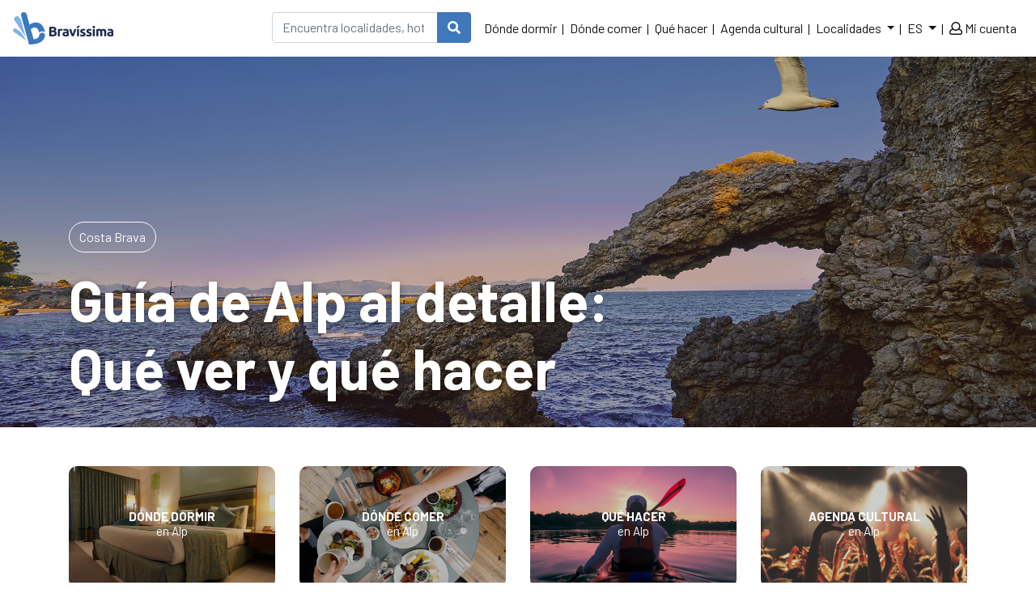

--- FILE ---
content_type: text/html; charset=UTF-8
request_url: https://bravissima.cat/es/costa-brava/alp/
body_size: 4906
content:
<!DOCTYPE html>
<html lang="es">
    <head>
        <meta charset="utf-8">
<meta name="viewport" content="width=device-width, initial-scale=1.0">
<title>Guía de Alp al detalle: Qué ver y qué hacer</title>
<base href="https://bravissima.cat/" />
<meta name="description" content="Guía de Alp al detalle: Qué ver y qué hacer"/>
            <meta name="robots" content="noindex,follow">
            <script type="application/ld+json">
    {
        "@context": "http://schema.org",
        "@type": "BreadcrumbList",
        "itemListElement":
        [
                    {
            "@type": "ListItem",
            "position": 1,
            "item":
                {
                "@id": "https://bravissima.cat/es/costa-brava/",
                "name": "Costa Brava"
                }
            },
                        {
            "@type": "ListItem",
            "position": 2,
            "item":
                {
                 "@id": "https://bravissima.cat/es/costa-brava/alp/",
                "name": "Alp"
                }
            }
                    ]
    }
</script>
<link rel="apple-touch-icon" sizes="180x180" href="frontend/img/favicon/apple-touch-icon.png">
<link rel="icon" type="image/png" sizes="32x32" href="frontend/img/favicon/favicon-32x32.png">
<link rel="icon" type="image/png" sizes="16x16" href="frontend/img/favicon/favicon-16x16.png">
<link rel="manifest" href="frontend/img/favicon/site.webmanifest">
<link rel="mask-icon" href="frontend/img/favicon/safari-pinned-tab.svg" color="#3c78bc">
<link rel="shortcut icon" href="frontend/img/favicon/favicon.ico">
<meta name="msapplication-TileColor" content="#ffffff">
<meta name="msapplication-config" content="frontend/img/favicon/browserconfig.xml">
<meta name="theme-color" content="#3c78bc">


<!-- HTML5 shim and Respond.js IE8 support of HTML5 elements and media queries -->
<!--[if lt IE 9]>
  <script src="https://oss.maxcdn.com/libs/html5shiv/3.7.0/html5shiv.js"></script>
  <script src="https://oss.maxcdn.com/libs/respond.js/1.3.0/respond.min.js"></script>
<![endif]-->


<link href="https://fonts.googleapis.com/css?family=Barlow:400,700|Ubuntu:400,700&display=swap" rel="stylesheet">


<link href="frontend/css/bootstrap.min.css" rel="stylesheet">
<link href="frontend/css/fontawesome-all.min.css" rel="stylesheet">
<link rel="stylesheet" href="frontend/plugins/bootstrap-select/css/bootstrap-select.min.css">
<link rel="stylesheet" href="frontend/plugins/bootstrap-datepicker/css/bootstrap-datepicker3.css">

<link href="frontend/css/custom.css?v=20260125115835" rel="stylesheet">

<script async src="https://pagead2.googlesyndication.com/pagead/js/adsbygoogle.js?client=ca-pub-3710774903959677" crossorigin="anonymous"></script>

<!-- Matomo -->
<script>
  var _paq = window._paq = window._paq || [];
  /* tracker methods like "setCustomDimension" should be called before "trackPageView" */
  _paq.push(['trackPageView']);
  _paq.push(['enableLinkTracking']);
  (function() {
    var u="//matomo.webnovant.com/";
    _paq.push(['setTrackerUrl', u+'matomo.php']);
    _paq.push(['setSiteId', '149']);
    var d=document, g=d.createElement('script'), s=d.getElementsByTagName('script')[0];
    g.async=true; g.src=u+'matomo.js'; s.parentNode.insertBefore(g,s);
  })();
</script>
<!-- End Matomo Code -->

    </head>

    <body>
        
                <div class="body-loading">
            <div class="body-loading-gif"></div>
        </div>
        

        <header id="header">
    <nav class="navbar navbar-expand-lg navbar-light fixed-top" id="mainNavbar">
        <a class="navbar-brand" href="https://bravissima.cat/es/"><img src="frontend/img/logo-x40.png" alt="Bravissima" /></a>
        <button class="navbar-toggler" type="button" data-toggle="collapse" data-target="#mainNavbarContent" aria-controls="mainNavbarContent" aria-expanded="false" aria-label="Toggle navigation">
            <span class="navbar-toggler-icon"></span>
        </button>

        <div class="collapse navbar-collapse" id="mainNavbarContent">
            <ul class="navbar-nav ml-auto">

                <li class="form-search-container mr-lg-2">
                    <form class="form-search" action="#" method="GET" id="form-search-header">
                        <div class="input-group">
                            <input class="form-control input-fast-search rounded-left" type="search" placeholder="Encuentra localidades, hoteles, restaurantes..." aria-label="Buscar" name="q" value="">
                            <div class="input-group-append">
                                <button class="btn rounded-right btn-primary" type="submit" aria-label="Buscar"><i class="fa fa-search"></i></button>
                            </div>
                        </div>
                        <div class="form-search-header-results-container input-fast-search-results-container">
                            <div class="input-fast-search-close-container">
                                <span class="input-fast-search-close" onclick="javascript:close_fastsearch('form-search-header');"><i class="fa fa-times"></i></span>
                            </div>
                            <div class="input-fast-search-results"></div>
                        </div>
                    </form>
                </li>

                                    <li class="nav-item">
                        <a class="nav-link" href="https://bravissima.cat/es/costa-brava/donde-dormir/">Dónde dormir</a>
                    </li>
                                        <li class="nav-item">
                        <a class="nav-link" href="https://bravissima.cat/es/costa-brava/donde-comer/">Dónde comer</a>
                    </li>
                                        <li class="nav-item">
                        <a class="nav-link" href="https://bravissima.cat/es/costa-brava/que-hacer/">Qué hacer</a>
                    </li>
                                        <li class="nav-item">
                        <a class="nav-link" href="https://bravissima.cat/es/costa-brava/agenda-cultural/">Agenda cultural</a>
                    </li>
                    
                <li class="nav-item dropdown ">
                    <a class="nav-link dropdown-toggle" href="#" id="navbarDropdown" role="button" data-toggle="dropdown" aria-haspopup="true" aria-expanded="false">
                        Localidades                    </a>

                    <div class="dropdown-menu" aria-labelledby="navbarDropdown">
                                                        <a class="dropdown-item" href="https://bravissima.cat/es/costa-brava/lescala/">L'Escala</a>
                                                                <a class="dropdown-item" href="https://bravissima.cat/es/costa-brava/torroella-de-montgri/">Torroella de Montgrí</a>
                                                                <a class="dropdown-item" href="https://bravissima.cat/es/costa-brava/llanca/">Llançà</a>
                                                                <a class="dropdown-item" href="https://bravissima.cat/es/costa-brava/lloret-de-mar/">Lloret de Mar</a>
                                                                <a class="dropdown-item" href="https://bravissima.cat/es/costa-brava/palafrugell/">Palafrugell</a>
                                                                <a class="dropdown-item" href="https://bravissima.cat/es/costa-brava/palamos/">Palamós</a>
                                                        <div class="dropdown-divider"></div>
                        <a class="dropdown-item" href="https://bravissima.cat/es/localidades/">Ver todas las localidades</a>
                    </div>
                </li>

                <li class="nav-item dropdown ">
                    <a class="nav-link dropdown-toggle" href="#" id="navbarDropdown" role="button" data-toggle="dropdown" aria-haspopup="true" aria-expanded="false">
                        ES                    </a>
                    <div class="dropdown-menu" aria-labelledby="navbarDropdown">
                                                        <a class="dropdown-item" href="https://bravissima.cat/es/">ES</a>
                                                                <a class="dropdown-item" href="https://bravissima.cat/ca/">CA</a>
                                                                <a class="dropdown-item" href="https://bravissima.cat/en/">EN</a>
                                                                <a class="dropdown-item" href="https://bravissima.cat/fr/">FR</a>
                                                    </div>
                </li>
                
                <li class="nav-item nav-item-non-cacheable-content">
                	
                        <a class="nav-link" href="es/account/login/" rel="nofollow"><i class="far fa-user"></i> Mi cuenta</a>
                    
                </li>
                
            </ul>
        </div>
    </nav>
</header>
        <main role="main" class="MainContainer">

            <article class="article-zone">
        <header class="article-header bg-img lazy" data-src="https://cdn.hostsrg.com/bravissima.cat/media/zones/1920x500/default.jpg">
        <div class="container">
            <div class="row">
                <div class="col-12 col-xl-8">
                    <div class="article-header-content">
                                                    <div class="article-header-zones-parents mb-3">
                                <a href="https://bravissima.cat/es/costa-brava/" class="btn btn-outline-light ">Costa Brava</a>                            </div>
                                                    <h1 class="mb-0">Guía de Alp al detalle: Qué ver y qué hacer</h1>
                                            </div>
                </div>
            </div>
        </div>
            </header>
            <div class="zone-first-section py-5">
            <div class="container">
                <div class="row">
                                            <div class="col-12 col-sm-6 col-md-6 col-lg-3 mb-3 mb-sm-3 mb-lg-3">
                            <div class="category-banner bg-img lazy" data-src="https://cdn.hostsrg.com/bravissima.cat/media/categories/donde-dormir.jpg">
    <a href="https://bravissima.cat/es/costa-brava/alp/donde-dormir/">
        <h2>
            Dónde dormir            <span>en Alp</span>
        </h2>
    </a>
</div>
                        </div>
                                                <div class="col-12 col-sm-6 col-md-6 col-lg-3 mb-3 mb-sm-3 mb-lg-3">
                            <div class="category-banner bg-img lazy" data-src="https://cdn.hostsrg.com/bravissima.cat/media/categories/donde-comer.jpg">
    <a href="https://bravissima.cat/es/costa-brava/alp/donde-comer/">
        <h2>
            Dónde comer            <span>en Alp</span>
        </h2>
    </a>
</div>
                        </div>
                                                <div class="col-12 col-sm-6 col-md-6 col-lg-3 mb-3 mb-sm-3 mb-lg-3">
                            <div class="category-banner bg-img lazy" data-src="https://cdn.hostsrg.com/bravissima.cat/media/categories/que-hacer.jpg">
    <a href="https://bravissima.cat/es/costa-brava/alp/que-hacer/">
        <h2>
            Qué hacer            <span>en Alp</span>
        </h2>
    </a>
</div>
                        </div>
                                                <div class="col-12 col-sm-6 col-md-6 col-lg-3 mb-3 mb-sm-3 mb-lg-3">
                            <div class="category-banner bg-img lazy" data-src="https://cdn.hostsrg.com/bravissima.cat/media/categories/agenda-cultural.jpg">
    <a href="https://bravissima.cat/es/costa-brava/alp/agenda-cultural/">
        <h2>
            Agenda cultural            <span>en Alp</span>
        </h2>
    </a>
</div>
                        </div>
                                        </div>

            </div>
        </div>
    
    <hr class="my-0">

    


    
            <section class="py-5 bg-light">
            <div class="container">
                <header class="mb-5 text-center">
                    <h2 class="mb-0 ">Explora localidades cercanas a Alp</h2>
                </header>
                <div class="row mb-4">
                                            <div class="col-12 col-sm-6 col-md-4">
                            
<div class="zone_item bg-img lazy" data-src="https://cdn.hostsrg.com/bravissima.cat/media/zones/default.jpg">
    <a href="https://bravissima.cat/es/costa-brava/alp/la-molina/">
    
        <div class="zone_item_content">
        <h3>La Molina</h3>
        <div class="zone_item_content_separator"></div>
        <div class="zone_item_content_moreinfo">
            Más información <i class="fa fa-angle-right"></i>
        </div>
        </div>
    </a>
</div>                        </div>
                                                <div class="col-12 col-sm-6 col-md-4">
                            
<div class="zone_item bg-img lazy" data-src="https://cdn.hostsrg.com/bravissima.cat/media/zones/begur.jpg">
    <a href="https://bravissima.cat/es/costa-brava/begur/">
    
        <div class="zone_item_content">
        <h3>Begur</h3>
        <div class="zone_item_content_separator"></div>
        <div class="zone_item_content_moreinfo">
            Más información <i class="fa fa-angle-right"></i>
        </div>
        </div>
    </a>
</div>                        </div>
                                                <div class="col-12 col-sm-6 col-md-4">
                            
<div class="zone_item bg-img lazy" data-src="https://cdn.hostsrg.com/bravissima.cat/media/zones/besalu.jpg">
    <a href="https://bravissima.cat/es/costa-brava/besalu/">
    
        <div class="zone_item_content">
        <h3>Besalú</h3>
        <div class="zone_item_content_separator"></div>
        <div class="zone_item_content_moreinfo">
            Más información <i class="fa fa-angle-right"></i>
        </div>
        </div>
    </a>
</div>                        </div>
                                                <div class="col-12 col-sm-6 col-md-4">
                            
<div class="zone_item bg-img lazy" data-src="https://cdn.hostsrg.com/bravissima.cat/media/zones/blanes.jpg">
    <a href="https://bravissima.cat/es/costa-brava/blanes/">
    
        <div class="zone_item_content">
        <h3>Blanes</h3>
        <div class="zone_item_content_separator"></div>
        <div class="zone_item_content_moreinfo">
            Más información <i class="fa fa-angle-right"></i>
        </div>
        </div>
    </a>
</div>                        </div>
                                                <div class="col-12 col-sm-6 col-md-4">
                            
<div class="zone_item bg-img lazy" data-src="https://cdn.hostsrg.com/bravissima.cat/media/zones/cadaques.jpg">
    <a href="https://bravissima.cat/es/costa-brava/cadaques/">
    
        <div class="zone_item_content">
        <h3>Cadaqués</h3>
        <div class="zone_item_content_separator"></div>
        <div class="zone_item_content_moreinfo">
            Más información <i class="fa fa-angle-right"></i>
        </div>
        </div>
    </a>
</div>                        </div>
                                                <div class="col-12 col-sm-6 col-md-4">
                            
<div class="zone_item bg-img lazy" data-src="https://cdn.hostsrg.com/bravissima.cat/media/zones/lescala.jpg">
    <a href="https://bravissima.cat/es/costa-brava/lescala/">
    
        <div class="zone_item_content">
        <h3>L'Escala</h3>
        <div class="zone_item_content_separator"></div>
        <div class="zone_item_content_moreinfo">
            Más información <i class="fa fa-angle-right"></i>
        </div>
        </div>
    </a>
</div>                        </div>
                                                <div class="col-12 col-sm-6 col-md-4">
                            
<div class="zone_item bg-img lazy" data-src="https://cdn.hostsrg.com/bravissima.cat/media/zones/llanca.jpg">
    <a href="https://bravissima.cat/es/costa-brava/llanca/">
    
        <div class="zone_item_content">
        <h3>Llançà</h3>
        <div class="zone_item_content_separator"></div>
        <div class="zone_item_content_moreinfo">
            Más información <i class="fa fa-angle-right"></i>
        </div>
        </div>
    </a>
</div>                        </div>
                                                <div class="col-12 col-sm-6 col-md-4">
                            
<div class="zone_item bg-img lazy" data-src="https://cdn.hostsrg.com/bravissima.cat/media/zones/lloret-de-mar.jpg">
    <a href="https://bravissima.cat/es/costa-brava/lloret-de-mar/">
    
        <div class="zone_item_content">
        <h3>Lloret de Mar</h3>
        <div class="zone_item_content_separator"></div>
        <div class="zone_item_content_moreinfo">
            Más información <i class="fa fa-angle-right"></i>
        </div>
        </div>
    </a>
</div>                        </div>
                                                <div class="col-12 col-sm-6 col-md-4">
                            
<div class="zone_item bg-img lazy" data-src="https://cdn.hostsrg.com/bravissima.cat/media/zones/palafrugell.jpg">
    <a href="https://bravissima.cat/es/costa-brava/palafrugell/">
    
        <div class="zone_item_content">
        <h3>Palafrugell</h3>
        <div class="zone_item_content_separator"></div>
        <div class="zone_item_content_moreinfo">
            Más información <i class="fa fa-angle-right"></i>
        </div>
        </div>
    </a>
</div>                        </div>
                                                <div class="col-12 col-sm-6 col-md-4">
                            
<div class="zone_item bg-img lazy" data-src="https://cdn.hostsrg.com/bravissima.cat/media/zones/palamos.jpg">
    <a href="https://bravissima.cat/es/costa-brava/palamos/">
    
        <div class="zone_item_content">
        <h3>Palamós</h3>
        <div class="zone_item_content_separator"></div>
        <div class="zone_item_content_moreinfo">
            Más información <i class="fa fa-angle-right"></i>
        </div>
        </div>
    </a>
</div>                        </div>
                                                <div class="col-12 col-sm-6 col-md-4">
                            
<div class="zone_item bg-img lazy" data-src="https://cdn.hostsrg.com/bravissima.cat/media/zones/default.jpg">
    <a href="https://bravissima.cat/es/costa-brava/platja-daro/">
    
        <div class="zone_item_content">
        <h3>Platja d'Aro</h3>
        <div class="zone_item_content_separator"></div>
        <div class="zone_item_content_moreinfo">
            Más información <i class="fa fa-angle-right"></i>
        </div>
        </div>
    </a>
</div>                        </div>
                                                <div class="col-12 col-sm-6 col-md-4">
                            
<div class="zone_item bg-img lazy" data-src="https://cdn.hostsrg.com/bravissima.cat/media/zones/port-de-la-selva.jpg">
    <a href="https://bravissima.cat/es/costa-brava/port-de-la-selva/">
    
        <div class="zone_item_content">
        <h3>Port de la Selva</h3>
        <div class="zone_item_content_separator"></div>
        <div class="zone_item_content_moreinfo">
            Más información <i class="fa fa-angle-right"></i>
        </div>
        </div>
    </a>
</div>                        </div>
                                                <div class="col-12 col-sm-6 col-md-4">
                            
<div class="zone_item bg-img lazy" data-src="https://cdn.hostsrg.com/bravissima.cat/media/zones/roses.jpg">
    <a href="https://bravissima.cat/es/costa-brava/roses/">
    
        <div class="zone_item_content">
        <h3>Roses</h3>
        <div class="zone_item_content_separator"></div>
        <div class="zone_item_content_moreinfo">
            Más información <i class="fa fa-angle-right"></i>
        </div>
        </div>
    </a>
</div>                        </div>
                        
                </div>
                <div class="text-center">
                    <a class="btn btn-primary" href="https://bravissima.cat/es/localidades/">Explorar todos los destinos</a>
                </div>
            </div>
        </section>
        

</article>        </main>
        
        <section class="footer-newsletter bg-color-1">
    <div class="py-5">
        <div class="container">
            <form class="form_newsletter" action="https://bravissima.cat/es/main/process_subscriber/" method="POST">
                <div class="row">
                    <div class="col-md-6">
                        <div class="h4">¿Quieres recibir descuentos cada mes?</div>
                        <p>Apúntate a nuestra Newsletter y te enviaremos cada mes promociones y descuentos de nuestras empresas colaboradoras. Descuentos en restaurantes, eventos culturales, hoteles...</p>
                    </div>
                    <div class="col-md-6">

                        <div class="input-group input-group-lg mb-2">
                            <input type="email" name="email" class="form-control" placeholder="Tu e-mail" aria-label="Tu e-mail" aria-describedby="footer-newsletter-btnsubmit-M5P">
                            <div class="input-group-append">
                                <button class="btn btn-primary btn_submit" type="submit" id="footer-newsletter-btnsubmit-M5P2">Darse de alta</button>
                            </div>
                        </div>

                        <div class="form-check">
                            <input class="form-check-input" required type="checkbox" value="1" id="footer-newsletter-checkbox-M5P">
                            <label class="form-check-label" for="footer-newsletter-checkbox-M5P">
                                <small>
                                    He leído y acepto la <a target="_blank" href="https://bravissima.cat/es/politica-de-privacidad/">Política de privacidad y cookies</a>                                </small>
                            </label>
                        </div>
                    </div>
                </div>
            </form>
        </div>
    </div>
</section><footer id="footer">
    <div class="py-5">
        <div class="container">
            <div class="row">
                <div class="col-lg-3">
                    <h4>Bravissima</h4>
                    <ul class="nav flex-column">
                        <li class="nav-item">
                            <a class="nav-link" href="https://bravissima.cat/es/sobre-nosotros/">Sobre nosotros</a>
                        </li>
                        <li class="nav-item">
                            <a class="nav-link" href="https://bravissima.cat/es/contacto/">Contacto</a>
                        </li>
                        <li class="nav-item">
                            <a class="nav-link" href="https://bravissima.cat/es/empresas/">Empresas y publicidad</a>
                        </li>
                    </ul>
                </div>
                <div class="col-lg-3">
                    <h4>Información legal</h4>
                    <ul class="nav flex-column">
                        <li class="nav-item">
                            <a class="nav-link" href="https://bravissima.cat/es/aviso-legal/">Aviso Legal</a>
                        </li>
                        <li class="nav-item">
                            <a class="nav-link" href="https://bravissima.cat/es/politica-de-privacidad/">Política de privacidad y cookies</a>
                        </li>
                    </ul>
                </div>
                <div class="col-lg-3">
                    <h4>Planifica</h4>
                    <ul class="nav flex-column">
                                                <li class="nav-item">
                            <a class="nav-link" href="https://bravissima.cat/es/costa-brava/donde-dormir/">Dónde dormir</a>
                        </li>
                                                <li class="nav-item">
                            <a class="nav-link" href="https://bravissima.cat/es/costa-brava/donde-comer/">Dónde comer</a>
                        </li>
                                                <li class="nav-item">
                            <a class="nav-link" href="https://bravissima.cat/es/costa-brava/que-hacer/">Qué hacer</a>
                        </li>
                                                <li class="nav-item">
                            <a class="nav-link" href="https://bravissima.cat/es/costa-brava/agenda-cultural/">Agenda cultural</a>
                        </li>
                                                <li class="nav-item">
                            <a class="nav-link" href="https://bravissima.cat/es/localidades/">Localidades</a>
                        </li>
                    </ul>
                </div>
                <div class="col-lg-3">
                    <h4>Localidades</h4>
                    <ul class="nav flex-column">
                                                <li class="nav-item">
                                <a class="nav-link" href="https://bravissima.cat/es/costa-brava/lescala/">L'Escala</a>
                        </li>
                                                        <li class="nav-item">
                                <a class="nav-link" href="https://bravissima.cat/es/costa-brava/torroella-de-montgri/">Torroella de Montgrí</a>
                        </li>
                                                        <li class="nav-item">
                                <a class="nav-link" href="https://bravissima.cat/es/costa-brava/llanca/">Llançà</a>
                        </li>
                                                        <li class="nav-item">
                                <a class="nav-link" href="https://bravissima.cat/es/costa-brava/lloret-de-mar/">Lloret de Mar</a>
                        </li>
                                                        <li class="nav-item">
                        <a class="nav-link" href="https://bravissima.cat/es/localidades/">Ver todas las localidades</a>
                        </li>
                    </ul>
                </div>
            </div>

        </div>
    </div>
    <div class="footer-copyright py-4">
        <div class="container">
            &copy; 2019 - 2026 Bravissima - Todos los derechos reservados | Hosted in Nicalia
        </div>
    </div>
</footer>
        <div class="modal fade" id="modal_signup" tabindex="-1" role="dialog"  aria-hidden="true">
    <div class="modal-dialog modal-lg modal-dialog-centered" role="document">
        <div class="modal-content">
            <form class="form-signup" action="https://bravissima.cat/es/main/process_signup/" method="POST">
                <div class="modal-header">
                    <h5 class="modal-title" id="exampleModalCenterTitle">Publica tu empresa gratis</h5>
                    <button type="button" class="close" data-dismiss="modal" aria-label="Close">
                        <span aria-hidden="true"><i class="fa fa-times-circle"></i></span>
                    </button>
                </div>
                <div class="modal-body">
                    <div class="row">
                        <div class="col-md-6">
                            <div class="form-group">
                                <label>Nombre de la empresa</label>
                                <input type="text" name="name" class="form-control" placeholder="" required>
                            </div>
                        </div>
                        <div class="col-md-6">
                            <div class="form-group">
                                <label>Email de contacto</label>
                                <input type="email" name="email" class="form-control" placeholder="" required>
                            </div>
                        </div>
                    </div>
                    <div class="row">
                        <div class="col-md-6">
                            <div class="form-group">
                                <label>Teléfono de contacto</label>
                                <input type="text" name="phone" class="form-control" placeholder="" required>
                            </div>
                        </div>
                        <div class="col-md-6">
                            <div class="form-group">
                                <label>Dirección</label>
                                <input type="text" name="address" class="form-control" placeholder="" required>
                            </div>
                        </div>
                    </div>
                    <div class="row">
                        <div class="col-md-6">
                            <div class="form-group">
                                <label>Localidad</label>
                                <input type="text" name="city" class="form-control" placeholder="" required>
                            </div>
                        </div>
                        <div class="col-md-6">
                            <div class="form-group">
                                <label>Código Postal</label>
                                <input type="text" name="pc" class="form-control" placeholder="" required>
                            </div>
                        </div>
                    </div>
                    <div class="form-result"></div>
                </div>
                <div class="modal-footer">
                    <button type="submit" class="btn btn-custom-1 btn-submit"><i class="fa fa-check-circle"></i> Darse de alta</button>
                </div>
            </form>
        </div>
    </div>
</div>        <div class="modal fade" id="modal_item" tabindex="-1" role="dialog"  aria-hidden="true">
    <div class="modal-dialog modal-dialog-centered" role="document">
        <div class="modal-content">
            
                <button type="button" class="close" data-dismiss="modal" aria-label="Close">
                    <span aria-hidden="true"><i class="fa fa-times-circle"></i></span>
                </button>
                <div class="modal-body">
                    
                </div>
        </div>
    </div>
</div>        <div class="modal fade" id="modal_alert" tabindex="-1" role="dialog"  aria-hidden="true">
    <div class="modal-dialog modal-dialog-centered" role="document">
        <div class="modal-content">
            
                <button type="button" class="close" data-dismiss="modal" aria-label="Close">
                    <span aria-hidden="true"><i class="fa fa-times-circle"></i></span>
                </button>
                <div class="modal-body">
                    
                </div>
        </div>
    </div>
</div>
        


        
<script src="frontend/js/jquery.min.js"></script>
<script src="frontend/js/popper.min.js"></script>
<script src="frontend/js/bootstrap.min.js"></script>
<script src="frontend/plugins/bootstrap-select/js/bootstrap-select.min.js"></script>
<script src="frontend/plugins/bootstrap-select/js/i18n/es.js"></script>
<script src="frontend/plugins/bootstrap-datepicker/js/bootstrap-datepicker.js"></script>
<script src="frontend/plugins/bootstrap-datepicker/locales/bootstrap-datepicker.es.min.js"></script>
<script src="frontend/plugins/magnific-popup/magnific-popup.min.js"></script>
<script src="frontend/plugins/Sortable.min.js"></script>
<script src="frontend/plugins/jquery-sortable.js"></script>

<script src="https://maps.googleapis.com/maps/api/js?key=AIzaSyDrm7yZEwOML2hkR_IF1GauGQSxe7fd7Q8" async defer></script>

<script>
    var CURRENT_LANG = 'es';
    var BASE_URL = 'https://bravissima.cat/';
    var BASE_URL_LANG = 'https://bravissima.cat/es/';
    var STRIPE_ENABLED = false;
    var STRIPE_PUBLIC_KEY = '';
    var JSON_ITEMS_MAP = {};
    var JSON_ITEMS_MAP_ITEM = {};
    var JSON_ITEMS_MAP_ITEM_ZOOM = 13;
    var JSON_ITEMS_MAP_ITEM_LAT = 40.4378698;
    var JSON_ITEMS_MAP_ITEM_LNG = -3.8196194;
    var JSON_ITEMS_MAP_ITEM_FITMAP = true;
    var TRANSLATE_41 = 'Se ha producido un error.';
    var TRANSLATE_327 = 'Te has dejado alguna pregunta sin responder. Por favor, revisa el formulario.';
    var BOOTSTRAP_DATEPICKER_LANG = 'es';
    var ITEM_ID = 0;
    </script>

<script src="frontend/js/custom.js?v=20260125115835"></script>


    <script defer src="https://static.cloudflareinsights.com/beacon.min.js/vcd15cbe7772f49c399c6a5babf22c1241717689176015" integrity="sha512-ZpsOmlRQV6y907TI0dKBHq9Md29nnaEIPlkf84rnaERnq6zvWvPUqr2ft8M1aS28oN72PdrCzSjY4U6VaAw1EQ==" data-cf-beacon='{"version":"2024.11.0","token":"cf704655dec64762b908c130564e1ffc","r":1,"server_timing":{"name":{"cfCacheStatus":true,"cfEdge":true,"cfExtPri":true,"cfL4":true,"cfOrigin":true,"cfSpeedBrain":true},"location_startswith":null}}' crossorigin="anonymous"></script>
</body>
</html>

--- FILE ---
content_type: text/html; charset=UTF-8
request_url: https://bravissima.cat/es/basic/init_noncacheable_content/?item=0&_=1769338715991
body_size: -373
content:
{"cookies_status":"undefined","item_session":false,"item_session_username":false,"header_nav_item_non_cacheable":"                    \n                        <a class=\"nav-link\" href=\"es\/account\/login\/\" rel=\"nofollow\"><i class=\"far fa-user\"><\/i> Mi cuenta<\/a>\n                    \n                    ","restaurant_menu_noncacheable":""}

--- FILE ---
content_type: text/html; charset=utf-8
request_url: https://www.google.com/recaptcha/api2/aframe
body_size: 267
content:
<!DOCTYPE HTML><html><head><meta http-equiv="content-type" content="text/html; charset=UTF-8"></head><body><script nonce="Qr1WRLbsvbElBoXW12jPUA">/** Anti-fraud and anti-abuse applications only. See google.com/recaptcha */ try{var clients={'sodar':'https://pagead2.googlesyndication.com/pagead/sodar?'};window.addEventListener("message",function(a){try{if(a.source===window.parent){var b=JSON.parse(a.data);var c=clients[b['id']];if(c){var d=document.createElement('img');d.src=c+b['params']+'&rc='+(localStorage.getItem("rc::a")?sessionStorage.getItem("rc::b"):"");window.document.body.appendChild(d);sessionStorage.setItem("rc::e",parseInt(sessionStorage.getItem("rc::e")||0)+1);localStorage.setItem("rc::h",'1769338718880');}}}catch(b){}});window.parent.postMessage("_grecaptcha_ready", "*");}catch(b){}</script></body></html>

--- FILE ---
content_type: text/css
request_url: https://bravissima.cat/frontend/css/custom.css?v=20260125115835
body_size: 6733
content:
body {
    font-family: 'Barlow', sans-serif;
    color: #20252a;
    padding-top: 70px;
}
.fc-consent-root .fc-primary-button.fc-cta-consent {
	
}
.fc-consent-root .fc-secondary-button.fc-cta-do-not-consent .fc-button-background,
.fc-consent-root .fc-secondary-button.fc-cta-manage-options .fc-button-background
 {
    background-color: #ffffff !important;
}
.fc-consent-root .fc-secondary-button.fc-cta-do-not-consent .fc-button-label,
.fc-consent-root .fc-secondary-button.fc-cta-manage-options .fc-button-label
 {
    color: #5f6368 !important;
    font-weight: 500 !important;
}
.article-content
{
    line-height: 2;
}

.container-fluid-max-width {
    max-width: 1600px;
}

h1, .h1,
h2, .h2,
h3, .h3,
h4, .h4,
h5, .h5,
h6, .h6 {
    font-weight: 700;
}
h1, .h1 {
    
}
h2, .h2 {
    
}
h3, .h3 {
    
}
img {
    max-width: 100%;
}
a {
    color: #7eb4e2;
}
a:hover {
   
}

.btn-primary {
    background-color: #4078bc;
    border-color: #4078bc;
}
.btn-primary:hover {
    background-color: #7eb4e2;
    border-color: #7eb4e2;
}
#mainNavbar {
    height: 70px;
    background-color: #fff;
}
body.header-fixed #mainNavbar {
     position: fixed;
}
#mainNavbarContent.collapse {
    background: #fff;
    margin: 0px -15px;
    padding: 0px 15px;
}
.header-top {
    margin-bottom: 0;
}
body.header-fixed .header-top {
    margin-bottom: 70px;
}


#header {
    margin-bottom: 0;
}
.navbar-brand {
    
}
.navbar-brand img {
    
}
#mainNavbar .navbar-nav {
    
}
#mainNavbar li.nav-item {
    position: relative;
}

#mainNavbar li.nav-item:last-child:after {
    content: none;
}
#mainNavbar .navbar-nav .nav-link {
     color: #131415;
}
#mainNavbar .navbar-nav .nav-item.active .nav-link {
     color: #4078bc;
}

.navbar-expand-lg .navbar-nav .nav-item-languages a {
    line-height: 40px;
    color: #131415;
}
.navbar-expand-lg .navbar-nav .nav-item-languages a.active {
    color: #4078bc;
}
#mainNavbar .navbar-nav .nav-item.sign-up .nav-link {
    
}
#mainNavbar .navbar-toggler {
    border: 1px solid transparent;
    top: 5px;
    right: 5px;
    width: 40px;
    height: 40px;
    border-radius: 50%;
    text-align: center;
    line-height: 40px;
    padding: 0;
    color: #fff;
    background: transparent;
}


.bg-img {
    background-position: center center;
    background-size: cover;
    background-repeat: no-repeat;
    position: relative;
}
.btn {
    border-radius: 25px;
    white-space: normal;
}

.modal-backdrop.show {
    opacity: 0.85;
}
.modal .alert {
    margin-bottom: 0;
}
#modal_alert .modal-body {
    padding: 2rem;
}
#modal_item .modal-content {
     border-radius: 10px;
}
#modal_item .modal-body {
    padding: 0;
   
}

#modal_alert .close,
#modal_item .close
{
    position: absolute;
    top: -20px;
    right: -20px;
    width: 40px;
    height: 40px;
    text-align: center;
    line-height: 40px;
    background-color: #111;
    opacity: 1;
    text-shadow: none;
    color: #fff;
    font-size: 18px;
    border-radius: 5px;
    z-index: 1;
}

.article-page .article-header h1 {
    font-size: 2rem;
}
.article-page .article-header p {
    font-size: 1.25rem;
}
.article-page .article-header .form-search {
    position: relative;
}
.article-page .article-header .form-search .form-control {
    display: block;
    width: 100%;
    padding-left: 1rem;
    padding-right: 115px;
    border-radius: 10rem;
    background-color: #f5f6fa;
    border: none;
    height: 50px;
    line-height: 50px;
}
.article-page .article-header .form-search .btn {
    position: absolute;
    top: 0;
    right: 0;
    height: 50px;
    line-height: 50px;
    width: auto;
    padding: 0 1rem;
    border-radius: 0px 10rem 10rem 0px;
}
.article-zone .article-header,
.article-zone-category .article-header {
    display: flex;
    align-items: flex-end;
    transition: all 0.25s linear;
    padding: 0px 0px 2rem 0px;
}

.article-home.article-zone .article-header {
    align-items: center;
}

.article-header .form-search {
    position: relative;
}
.article-header .form-search .form-control {
    display: block;
    width: 100%;
    padding-left: 1rem;
    padding-right: 115px;
    border-radius: 10rem;
    background-color: #f5f6fa;
    border: none;
    height: 50px;
    line-height: 50px;
}
.article-header .form-search .btn {
    position: absolute;
    top: 0;
    right: 0;
    height: 50px;
    line-height: 50px;
    width: auto;
    padding: 0 1rem;
    border-radius: 0px 10rem 10rem 0px;
}

.article-header.bg-img:before {
    content: "";
    position: absolute;
    left: 0;
    right: 0;
    top: 0;
    bottom: 0;
    background-color: rgba(0,0,0,0.15);
}

.article-zone .article-header h1,
.article-zone-category .article-header h1 {
    color: #fff;
    font-weight: 700;
    font-size: 50px;
    text-shadow: rgba(0, 0, 0, 0.3) 0px 2px 8px;
}
.article-home .article-header h1 {
    font-weight: 400;
}
.article-page .article-header h2 {
    font-size: 20px;
    font-weight: 400;
}
.article-post .article-header {
    text-align: center;
}
.article-post .article-header h1 {
    font-size: 30px;
}

.article-zone .article-header p.lead,
.article-zone-category .article-header p.lead,
.article-home .article-header p.lead {
    color: #fff;
    font-weight: 500;
    text-shadow: rgba(0, 0, 0, 0.3) 0px 2px 8px;
}

.article-header-img-copyright {
    position: absolute;
    bottom: 10px;
    color: #fff;
    height: auto;
    width: auto;
    left: 20px;
    font-size: 80%;
    font-weight: 400;
}

.footer-newsletter p {
    line-height: 1.75;
    font-size: 13px;
}

#footer {
    background-color: #1c2847;
    color: #fff;
    text-align: center;
}
.bg-color-1 {
    background-color: #dbecf4;
}

#footer a {
    color: #ffffff;
}
#footer .footer-copyright {
    border-top: 1px solid rgba(255,255,255,0.1);
    font-size: 13px;
    background-color: #2a2a33;
}

.see-all {
    text-align: left;
    font-size: 13px;
}
.bg-dark {
     background-color: #2a2a33 !important;
     color: #fff;
}
.breadcrumb {
    background: transparent;
    padding: 0;
    margin: 0;
   
}
.bg-dark-custom .breadcrumb {
     color: #f5f6fa;
}
.breadcrumb a {
    
}
.bg-dark-custom .breadcrumb a {
     color: #fff;
}
.breadcrumb-item.active {
    color: #bababa;
}

.agenda_item {
    margin-bottom: 1rem;
    position: relative;

    background-position: center center;
    background-repeat: no-repeat;
    background-size: cover;


    transition: all 0.25s linear;
}
.agenda_item:before {

}
.agenda_item > a {
display: block;
}
.agenda_item:hover > a {
    text-decoration: none;
}

.agenda_item .agenda_item_content {
    background-color: #fff;
}

.agenda_item:hover .agenda_item_content {

}
.agenda_item img {
    border-radius: 10px;
}

.agenda_item .agenda_item_content h3 {
    margin: 0;
    padding: 0;
    color: #1c2847;
    font-size: 17px;
}

.agenda_item:hover .agenda_item_content h3 {

}

.agenda_item .agenda_item_content .agenda_item_content_separator {
    height: 1px;
    display: block;
    background: rgba(201,201,201,1);
    margin: 0.25rem 0;
}

.agenda_item .agenda_item_content_moreinfo {
    color: #7fb4e2;
    font-style: italic;
    font-size: 12px;
    transition: all 0.25s linear;
}

.agenda_item:hover .agenda_item_content_moreinfo {

}

.agenda_items_imgs img {
    border-radius: 10px;
}

.zone_item
{
    margin-bottom: 1rem;
    position: relative;
    
    background-position: center center;
    background-repeat: no-repeat;
    background-size: cover;
    
    height: 250px;
    
    transition: all 0.25s linear;
}

.zone_item:before
{
    content: "";
    position: absolute;
    left: 0;
    top: 0;
    width: 100%;
    height: 100%;
    background-color: rgba(0,0,0,0);
    transition: all 0.25s linear;
}

.zone_item > a
{
    display: block;
    position: absolute;
    width: 100%;
    height: 100%;
    top: 0;
    left: 0;
    
    
    
}
.zone_item:hover > a

{
    text-decoration: none;
}

.zone_item .zone_item_content
{
    background-color: #fff;
    padding: 15px;
    bottom: 0;
    position: absolute;
    width: 100%;
    height: auto;
    transition: all 0.25s linear;
}
.zone_item:hover .zone_item_content
{
    background-color: transparent;
}
.zone_item .zone_item_content h3
{
    margin: 0;
    padding: 0;
    color: #1c2847;
    font-size: 25px;
    transition: all 0.25s linear;
}
.zone_item:hover .zone_item_content h3
{
    color: #fff;
}

.zone_item .zone_item_content .zone_item_content_separator
{
    height: 1px;
    display: block;
    background: rgba(201,201,201,1);
    margin: 0.25rem 0;
}
.zone_item .zone_item_content_moreinfo
{
    color: #7fb4e2;
    font-style: italic;
    font-size: 12px;
    transition: all 0.25s linear;
}
.zone_item:hover .zone_item_content_moreinfo
{
   color: #fff;
}

.map-preview-btn-container {
    background-position: top left;
    background-repeat: no-repeat;
    background-size: cover;

    display: flex;
    justify-content: center;
    align-items: center;

    position: absolute;
    top: 0;
    left: 0;
    width: 100%;
    height: 100%;

}
#map-items
{
    position: relative;
    height: 330px;
}
#modal_item_map {
    height: 200px;
    display: none;
}
.mapItemAddress
{
    height: 300px;
}

.item-logo {
    width: 150px;
    height: 150px;
    margin: 0 auto;
    background-color: #fff;
    border-radius: 5px;
    border: 5px solid #fff;
    display: table;
}
.item-logo .item-logo-img-container {
    display: table-cell;
    width: 100%;
    vertical-align: middle;
}
.item-logo img {
    max-width: 100%;
    max-height: 100%;
}
.item-description {
    font-size: 13px;
}
.item-description .alert p{
    margin-bottom: 0;
}

.item_item_grid {
    
    
    transition: all 0.25s linear;
}
.item_item_grid:hover {
     cursor: pointer;
}
.item_item_grid > a {
    display: block;
}
.item_item:hover > a {
    text-decoration: none;
}

.item_item_grid .item_item_grid_img {


    overflow: hidden;
    position: relative;
}
    
.item_item_grid .item_item_grid_img img {
    width: 100%;
    transition: all 0.25s linear;
}
.item_item_grid:hover .item_item_grid_img img {
    transform: scale(1.05);
}
.item_item_grid .item_item_grid_zone {
    color: #888;
 }
.item_item_grid .item-logo-img-container {
    
    position: absolute;
    width: 60px;
    height: 60px;
    bottom: 5px;
    left: 5px;;
    border-radius: 10px;
    overflow: hidden;
    
}
.item_item_grid .item-logo-img-container img {
    
    width: 100%;
}

.item_item_grid .item_item_content {
    text-align: left;
}
.item_item_grid .item_item_content h3 {
    margin-bottom: 0;
    font-size: 14px;
    font-weight: 700;
}
.item_item_grid .item-count-reviews {
font-size: 14px;
position: absolute;
bottom: 5px;
right: 5px;
background: #7eb4e2;
padding: 0px 5px;
color: #fff;
border-radius: 4px;
z-index: 1;
}
.item_item_grid .item-featured-badge {
    position: absolute;
    top: 5px;
    right: 5px;
    background: #4078bc;
    padding: 0px 5px;
    color: #fff;
    border-radius: 4px;
    z-index: 1;
    font-size: 13px;
    font-weight: 600;
}

.item_item_popup {
    border-radius: 10px 10px 0px 0px;
    overflow: hidden;
}
.item_item_popup .item-logo-img-container {
    
    position: absolute;
    width: 80px;
    height: 80px;
    bottom: 10px;
    left: 10px;
    border-radius: 10px;
    overflow: hidden;
    
}
.item_item_popup .item-logo-img-container img {
    
    width: 100%;
}
.item_item_popup .item_item_content {
    
   font-size: 14px;
}
.item_item_popup .item_item_content  h3 {
    
    font-size: 18px;
}

.item_item_featured {
    
}
.item_item_featured .carousel {
    border-radius: 10px;
    overflow: hidden;
}
.item_item_featured .item-logo-img-container {
    
    position: absolute;
    width: 80px;
    height: 80px;
    bottom: 10px;
    left: 10px;
    border-radius: 10px;
    overflow: hidden;
    
}
.item_item_featured .item-logo-img-container img {
    
    width: 100%;
}


.article-post .article-content .item_item_featured h2 {
    font-size: 20px;
}
.article-post .article-content .item_item_featured h2:after {
    content: "";
    display: block;
    width: 100%;
    height: 2px;
    background-color: #0056b3;
    margin-top: 10px;
}
.item_item_featured .item_item_featured_description {
    font-size: 15px;
    line-height: 1.5;
}
.blog_post-element_list {

}
.blog_post-element_list > a {
    position: relative;
    padding: 180px 15px 15px 15px;
    text-decoration: none;
    display: block;

    text-transform: uppercase;
    color: #fff;
    font-size: 20px;
    font-weight: 700;
    text-shadow: 1px 1px 5px #000;

    background-position: center center;
    background-size: cover;
    background-repeat: no-repeat;

}
.blog_post-element_list > a > span {
    position: relative;   
}

.blog_post-element_list > a:before {
    transition: all 0.25s linear;
    content: "";
    position: absolute;
    top: 0;
    left: 0;
    width: 100%;
    height: 100%;
    background-color: rgba(0,0,0,0.25);
}
.blog_post-element_list > a:hover:before {
    background-color: rgba(0,0,0,0.4);
}

.signup-sidebar {
    position: sticky;
    position: -webkit-sticky;
    top: 20px;
}
.signup-sidebar h2 {
    font-size: 19px;
    text-align: center;
}
.list-signup-benefits {

}
.list-signup-benefits li {
    position: relative;
    padding-left: 40px;
    margin-bottom: 1rem;
}
.list-signup-benefits li:before {
    position: absolute;
    left: 0;
    top: 0;
    content: "\f058";
    font-family: 'Font Awesome 5 Free';
    font-weight: 700;
    font-size: 24px;
    color: #5f27cd;
}
.list-signup-benefits li:nth-child(1):before {
    content: "\f201";
}
.list-signup-benefits li:nth-child(2):before {
    content: "\f155";
}
.list-signup-benefits li:nth-child(3):before {
    content: "\f0c0";
}


.list-signup-benefits li strong {
    display: block;
}

.inmobiliaria-recomendada-badge {
    position: absolute;
    top: 10px;
    right: 0;
    background-color: #5f27cd;
    color: #fff;
    font-weight: 700;
    text-transform: uppercase;
    padding: 5px 10px;
}

.messagesession {
    font-size: 1rem;
    color: #fff;
    background-color: #222f3e;
}
.messagesession.messagesession-alert-success {
    background-color: #00b894;
}
.messagesession.messagesession-alert-danger {
    background-color: #d63031;
}
.messagesession.messagesession-alert-warning {
    background-color: #fdcb6e;
}
.messagesession.messagesession-alert-info {
    background-color: #74b9ff;
}
.messagesession_content {
    display: flex;
    align-items: center;
}
.alert {
    color: #fff;
}
.alert-success {
    background-color: #2ed573;
}
.alert-danger {
    background-color: #ff6348;
}
.alert-warning {
    background-color: #eccc68;
}
.alert-info {
    background-color: #70a1ff;
}

.form_signup h1 {
    font-size: 1.75rem;
}

.account-nav-list {
    font-size: 13px;
    width: 100%;
}
.account-nav-list .list-group-item-title {
    background-color: #f5f5f5;
    padding: 5px 1rem;
}
.account-nav-list .list-group-item {
    font-size: 13px;
    padding: 10px 1rem;
}
.account-nav-list span.list-group-item:first-child {
    border-top: 0;
    border-bottom: 1px solid rgba(0,0,0,.125);
}
.account-nav-list span.list-group-item {
    font-weight: 700;
    border-left: 0;
    border-right: 0;
    border-bottom: 0;
}
.account-nav-list span.list-group-item:hover {
    background-color: transparent;
}
.account-nav-list .list-group-item.active {
    background-color: rgba(95,39,205,0.05);
    border-color: rgba(0,0,0,.125);
    color: #4078bc;
    font-weight: 700;
    z-index: 0;
}
.account-nav-list .list-group-item.list-group-item-lvl2 {
    color: #888;
    padding-left: 1.75rem;
    font-size: 12px;
}

.account-nav .navbar-toggler {
    text-align: right;
    font-size: 13px;
}
.account-nav .navbar-toggler span {
    font-size: 15px;
    font-size: 1.25rem;
    vertical-align: middle;
}

.account-dashboard-widgets a {
display: block;
    padding: 20px;
    text-align: center;
    background-color: #fafafa;
    margin-bottom: 20px;
}
.account-dashboard-widgets a:hover {
    background-color: #0056b3;
    color: #fff;
    text-decoration: none;
}
.account-dashboard-widgets a i {
display: block;
}

.account-links-header {
    display: flex;
    justify-content: space-between;
}
.account-links-header a {
    color: #20252a;
    font-size: 12px;
}
.account-links-header a:hover {
    color: #7eb4e2;
}
.header-article-content {
    margin: 2rem 0;
}
.banner-container {
    margin-bottom: 10px;
}
.banner-container a {
    position: relative;
    overflow: hidden;
    display: flex;
    align-items: center;
    justify-content: flex-start;
    border-radius: 0.3rem;
    padding: 10px;
    background-color: #dbecf4;
}
.banner-container a:hover {
    background-color: #1c2847;
    color: #fff;
    text-decoration: none;
}
.banner-container a .banner-img-container {
    width: 200px;
    margin-right: 10px;
}
.banner-container a .banner-img-container img {
    border-radius: 0.3rem;
    width: 100%;
}
.banner-container a .banner-text-container {
    width: 100%;
}
.banner-container a .banner-text-container-top {

    color: #1c2847;
}
.banner-container a:hover .banner-text-container-top {
    color: #fff;

}

.banner-container a .banner-text-container-bottom {
    color: #1c2847;
}
.banner-container a:hover .banner-text-container-bottom {
    color: #fff;
}

.banner-text1 {
font-size: 16px;
font-weight: 700;
line-height: 18px;
}
.banner-text2 {
font-size: 15px;
font-weight: 400;
line-height: 16px;
}
.banner-text3 {
font-size: 12px;
font-weight: 300;
line-height: 14px;
}
.input-fast-search-results-container {
position: absolute;
bottom: auto;
left: 0%;
right: 0;
top: 100%;
width: 100%;
height: auto;
display: none;
z-index: 9999;
}

.input-fast-search-close-container {
position: absolute;
top: 5px;
right: 5px;
width: auto;
height: auto;
}
.input-fast-search-close {
cursor: pointer;
font-size: 19px;
background: #e03243;
width: 35px;
height: 35px;
line-height: 35px;
position: relative;
z-index: 9999;
color: #fff;
display: inline-block;
text-align: center;
}

.input-fast-search-results {
position: relative;
text-align: left;
background-color: #f8f9fa;
padding: 2rem;
color: #424a60;
}
.input-fast-search-results h2 {
font-size: 1.5rem;
}
.dashboard-checklist-items {

}
.dashboard-checklist-item {
display: flex;
justify-content: space-between;
text-align: left;
}
.dashboard-checklist-item.pro {

}
.dashboard-checklist-item.checked .dashboard-checklist-item-text {
font-style: italic;
color: #aaa;
text-decoration: line-through;
}
.dashboard-checklist-item:nth-child(odd) {
background-color: #fafafa;
}
.dashboard-checklist-item .dashboard-checklist-item-icon {
width: 30px;
}
.dashboard-checklist-item .dashboard-checklist-item-icon .fa-check-square {
color: #00b894;
}
.dashboard-checklist-item .dashboard-checklist-item-icon .fa-square {
color: #888;
}
.dashboard-checklist-item .dashboard-checklist-item-text {
width: 100%;
}
.dashboard-checklist-item > div {
padding: 0.25rem;
}

.progress-container {
display: flex;
justify-content: space-between;
}
.progress-container > a {
font-size: 12px;
width: 110px;
padding-left: 15px;
}
.progress-container .progress {
width: 100%;
}
.progress-bar {
background: linear-gradient(to right, #222f3e, #5f27cd);
}

section.pricing {

}
section.pricing.pricing-bg {
color: #fff;
background: #007bff;
background: linear-gradient(to right, #222f3e, #5f27cd);
}

.pricing .card {
color: #495057;
border: none;
border-radius: 1rem;
transition: all 0.2s;
box-shadow: 0 0.5rem 1rem 0 rgba(0, 0, 0, 0.1);
}

.pricing hr {
margin: 1.5rem 0;
}

.pricing .card-title {
margin: 0.5rem 0;
font-size: 0.9rem;
letter-spacing: .1rem;
font-weight: bold;
}

.pricing .card-price {
font-size: 3rem;
margin: 0;
}
.pricing .card-price sup {
font-size: 1.2rem;
top: -21px;
}
.pricing .card-price .price-old {
font-size: 1.2rem;
text-decoration: line-through;
color: #aaa;
}
.pricing .card-price .price-old sup {
font-size: 1.2rem;
top: 0;
}
.pricing .card-price .period {
font-size: 0.8rem;
}

.pricing ul li {
margin-bottom: 1rem;
}

.pricing .text-muted {
opacity: 0.7;
}
.pricing ul li .fa-star {
color: #5f27cd;
}
.pricing .btn {
font-size: 80%;
border-radius: 5rem;
letter-spacing: .1rem;
font-weight: bold;
padding: 1rem;
opacity: 0.7;
transition: all 0.2s;
}


.StripeElement {
box-sizing: border-box;

height: 40px;

padding: 10px 12px;

border: 1px solid transparent;
border-radius: 4px;
background-color: white;

box-shadow: 0 1px 3px 0 #e6ebf1;
-webkit-transition: box-shadow 150ms ease;
transition: box-shadow 150ms ease;
}

.StripeElement--focus {
box-shadow: 0 1px 3px 0 #cfd7df;
}

.StripeElement--invalid {
border-color: #fa755a;
}

.StripeElement--webkit-autofill {
background-color: #fefde5 !important;
}


/* Customize the label (the container) */
.custom-radio {
  display: block;
  position: relative;
  cursor: pointer;
  padding-left: 35px;
}

/* Hide the browser's default radio button */
.custom-radio input {
  position: absolute;
  opacity: 0;
  cursor: pointer;
  height: 0;
  width: 0;
}

/* Create a custom radio button */
.custom-radio .checkmark {
  position: absolute;
  top: 0;
  left: 0;
  height: 25px;
  width: 25px;
  background-color: #fff;
  border: 1px solid #dee2e6;
}

/* On mouse-over, add a grey background color */
.custom-radio:hover input ~ .checkmark {
  background-color: #ffffff;
}

/* When the radio button is checked, add a blue background */
.custom-radio input:checked ~ .checkmark {
  background-color: #5f27cd;
}

/* Create the indicator (the dot/circle - hidden when not checked) */
.custom-radio .checkmark:after {
  content: "";
  position: absolute;
  display: none;
}

/* Show the indicator (dot/circle) when checked */
.custom-radio input:checked ~ .checkmark:after {
  display: block;
}

/* Style the indicator (dot/circle) */
.custom-radio .checkmark:after {
    content: "\f00c";
    font-family: 'Font Awesome 5 Free';
    font-weight: 700;
    font-size: 17px;
    color: #ffffff;
    line-height: 23px;
    text-align: center;
    left: 3px;
    border-color: #341f97;
}

.twitter-typeahead {
    width: 100%;
}
.bootstrap-select .btn-light {
    border: 1px solid #ced4da;
    background-color: #fff;
    color: #495057 !important;
}
.is-that-your-item a {
    font-weight: 400;
    color: #fff;
}

#map-zones-es { 
    margin: 0 auto;
    width:781px;
    height:713px;
    background: url(../plugins/map-zones/img/map-zones-es/spain.png) 0 0 no-repeat;
    /**** Con el zoom y scale podemos adaptar el mapa al tamaño que necesitemos***/
    zoom:.4;
    -o-transform: scale(.4);
    -moz-transform: scale(.4);
}	
ul.list-zones-text {
    text-align: center;
}
ul.list-zones-text li .list-zones-text-count {
    color: #c1c1c1;
    font-size: 13px;
}

.container-header {
    display: flex;
    justify-content: space-between;
}

.input-group>.form-control {
   
}

.category-banner {
    width: 100%;
    height: 150px;
    border-radius: 10px;
    position: relative;
}
.category-banner:before {
    content: "";
    position: absolute;
    left: 0;
    top: 0;
    width: 100%;
    height: 100%;
    background-color: rgba(0,0,0,0.2);
    border-radius: 10px;
    transition: all 0.25s linear;
}
.category-banner:hover:before {
    background-color: blue;
}
.category-banner > a {
    
    color: #fff;
    position: relative;
    line-height: 24px;
    width: 100%;
    height: 100%;
    display: flex;
    align-items: center;
    align-content: center;
    text-decoration: none;
    text-align: center;
    padding: 0 2rem;
    
}
.category-banner > a h2 {
    font-size: 15px;
    text-align: center;
    width: 100%;
    text-transform: uppercase;
    font-weight: 700;
}
.category-banner > a h2 > span {
    display: block;
    font-weight: 400;
    text-transform: none;
}
.category-nav-container {
    border-bottom: 1px solid rgb(216, 216, 216);
}
.category-nav-container .nav-item {
    border-bottom: 2px solid transparent;
}
.category-nav-container .nav-item.active {
    border-color: #111416;
}
.category-nav-container .nav-link {
    color: #111416;
    font-size: 14px;
    padding: 0.5rem 1rem;
}

.category-nav-container  .nav-link.nav-link-title {
    font-weight: 700;
    padding-left: 0;
}

.items_features-nav-container {
    border-bottom: 1px solid rgb(216, 216, 216);
}
.items_features-nav-container .nav-item {
    border-bottom: 2px solid transparent;
}
.items_features-nav-container .nav-item.active {
    border-color: #111416;
}
.items_features-nav-container .nav-link {
    color: #111416;
    font-size: 14px;
    padding: 0.5rem 1rem;
}

.items_features-nav-container .nav-link-title {
    font-weight: 700;
    color: #111416;
    font-size: 14px;
    padding: 0.5rem 1rem 0.5rem 0;
}
.items_features-nav-container .dropdown-menu .row {
    width: 600px;
    max-width: 100%;
}
.items_features-nav-container .dropdown-menu .row .dropdown-item {
    white-space: normal;
}
.article-header-zones-parents .btn,
.btns-items_features-applieds-container .btn
{
    padding: .25rem .5rem;
    font-size: 12px;
    line-height: 1.5;
    
}


.post-item {
    margin-bottom: 2rem;
}
.post-item > a {
    display: block;
}
.post-item > a:hover {
    text-decoration: none;
}
.post-item-img {
    overflow: hidden;
    border-radius: 10px;
}
.post-item-img img {
    width: 100%;
    transition: all 0.25s linear;
}
.post-item > a:hover .post-item-img img {
    transform: scale(1.05);
}
.post-item-title {
    
}
.post-item > a h2 {
    font-size: 16px;
    color: #111416;
}
.post-item > a:hover h2 {
    font-size: 16px;
    color: #7eb4e2;
    
}
.post-item .post-item-category {
    color: #4078bc;
    font-size: 13px;
    text-transform: uppercase;
    font-weight: 700;
}

.horizontal-weather-widgets {
    display: flex;
    flex-wrap: wrap;
    align-content: center;
}
.horizontal-weather-widgets > div {
    margin: 5px 2px !important;
    width: auto !important;
}

.article-post-img {
    
}
.article-post-img img {
    border-radius: 10px;
    max-width: 100%;
}
.destinations-cols {
    
}
.destinations-cols > ul {
    list-style: none;
    padding: 0;
    margin: 0;
    
-webkit-columns: 200px 3;
   -moz-columns: 200px 3;
        columns: 200px 3;
}
.destinations-cols > ul  ul{
    list-style: none;
    padding: 0 0 0 20px;
    
}
.home-category-title-container,
.post-nearby-title-container {
    text-align: center;
}

.article-post .article-content address {
    background: #fefefe;
    padding: 1.5rem;
    font-size: 13px;
    border: 2px solid #f0f0f0;
}
.article-post .article-content blockquote {
    padding-left: 1.5rem;
    font-size: 18px;
    font-style: italic;
}
.article-post .article-content figure,
.article-post .article-content .google-ads-in-post
{
text-align: center;
}

.article-post .article-content figure figcaption {
    font-style: italic;
    font-size: 13px;
    margin-top: 0.5rem;
    text-align: center;
}
.article-post .article-content hr {
    margin: 4rem 4rem;
    border: 0;
    height: 1px;
    background-image: linear-gradient(to right, rgba(0, 0, 0, 0), rgba(0, 0, 0, 0.75), rgba(0, 0, 0, 0));
}
.article-post .article-content .article-content-col {
    margin: 0 auto;
    position: relative;
    }
    .adsbygoogle_display_post {
    width: 300px;
    height: 250px; 
    
    }


.item-review {

}
.item-review .item-review-container {
    display: flex;
}
.item-review .item-review-container .item-review-left {
    width: 70px;
}
.item-review .item-review-container .item-review-right {
    width: 100%;
}
.item-review .item-review-container .item-review-author-img img {
    width: 50px;
    text-align: left;
}
.item-review .item-review-container .item-review-stars .fa-star {

    color: #cacaca;
}
.item-review .item-review-container .item-review-stars-text-1,
.item-review .item-review-container .item-review-stars-text-2,
.item-review .item-review-container .item-review-stars-text-3,
.item-review .item-review-container .item-review-stars-text-4,
.item-review .item-review-container .item-review-stars-text-5
{
    color: #78e08f;
}
.item-review .item-review-container .item-review-stars-text-1,
.item-review .item-review-container .item-review-stars-text-2
{
    color: #e55039;
}
.item-review .item-review-container .item-review-stars-text-3,
.item-review .item-review-container .item-review-stars-text-4
{
    color: #82ccdd;
}
.item-review .item-review-container .item-review-stars-text-5
{
    color: #78e08f;
}
.item-review .item-review-container .item-review-author-name {
    font-weight: 700;
}
.item-review .item-review-container .item-review-date {
    font-size: 12px;
    color: #888;
}

a.banner-sidebar-ad-contactus {
    display: block;
    background-color: #dbecf4;
    color: #1c2847;
    border-radius: .3rem;
    font-size: 25px;
    text-align: center;
    line-height: normal;
}
a.banner-sidebar-ad-contactus:hover {
    text-decoration: none;
    background-color: #1c2847;
    color: #fff;

}


.account-items_restaurant_menus {

}
.account-items_restaurant_menus:last-child {
    border-bottom: none;
}
.account-items_restaurant_menus-name {
    width: 100%;
}
.account-items_restaurant_menus-price {
font-size: 20px;
}
.account-items_restaurant_menus-includes {

}
.account-items_restaurant_menus-edit {

}
.account-items_restaurant_menus-delete {

}
.account-items_restaurant_menus-btns {
    text-align: right;
}
.account-items_restaurant_menus_sections {

}
.account-items_restaurant_menus_sections:last-child {
    border-bottom: none;
}
.account-items_restaurant_menus_sections-name {
    width: 100%;
}
.account-items_restaurant_menus_sections-add_dish {

}
.account-items_restaurant_menus_sections-edit {

}
.account-items_restaurant_menus_sections-delete {

}
.account-items_restaurant_menus_sections-btns {
    text-align: right;
}
.account-items_restaurant_menus_dishes {
    display: flex;
    justify-content: space-between;
    align-items: flex-start;
}
.account-items_restaurant_menus_dishes:nth-child(odd) {
    background-color: #fff;
}
.account-items_restaurant_menus_dishes-name {
    width: 100%;
}
.account-items_restaurant_menus_dishes-edit {
    width: 70px;
    text-align: center;
}
.account-items_restaurant_menus_dishes-delete {
    width: 70px;
    text-align: center;
}
.account-items_restaurant_menus_cartas {

}
.account-items_restaurant_menus_cartas:last-child {
    border-bottom: none;
}
.account-items_restaurant_menus_cartas-name {
    width: 100%;
}
.account-items_restaurant_menus_cartas-add_dish {

}
.account-items_restaurant_menus_cartas-edit {

}
.account-items_restaurant_menus_cartas-delete {

}
.account-items_restaurant_menus_cartas-btns {
    text-align: right;
}
.div-move-icon {
    cursor: move;
    cursor: -webkit-grabbing;
}
.items_restaurant_menus_container_forms,
.items_restaurant_menus_container_forms_menus
{
    position: relative;
}
.items_restaurant_menus_container_forms_saving,
.items_restaurant_menus_container_forms_menus_saving
{

    position: absolute;
    background: rgba(255,255,255,0.8);
    top: 0;
    left: 0;
    width: 100%;
    height: 100%;
    z-index: 1;
    text-align: center;
    font-size: 30px;
}


#restaurant-menu {

}

.item-restaurant-menu-container {
    position: relative;

    font-size: 18px;



    background-color: #dbecf4;
    color: #1c2847;
    border-radius: .3rem;
}
.items_restaurant_menus-dishes {
    
}
.items_restaurant_menus-dishes li {
    font-size: 18px;
    line-height: 20px;
    margin-bottom: 1rem;
}
.item-restaurant-menu-loading {
    position: absolute;
    background: rgba(255,255,255,0.8);
    top: 0;
    left: 0;
    width: 100%;
    height: 100%;
    z-index: 1;
    text-align: center;
    font-size: 30px;
}

.items_restaurant_menus-price {
    font-size: 40px;
    font-weight: 700;


}
.items_restaurant_menus-includes {

}
.items_restaurant_menus-extrainfo {

}

#restaurant-cartas .btn {
    text-transform: uppercase;
    font-size: 14px;
 }

.nav-item-restaurant-menu-languages .nav-link {
    padding: .5rem 0.5rem;
    text-transform: uppercase;
    font-size: 15px;
    color: #20252a;
    border-bottom: 1px solid #20252a;
}
.nav-item-restaurant-menu-languages .nav-link.active {
    border-color: #0056b3;
    color: #0056b3;
}
.messagecookies {
    width: 650px;
    max-width: 90%;
    height: auto;
    background-color: #fff;
    z-index: 9999;
    border-radius: 4px;
}
.messagecookies .messagecookies_container {
    position: relative;
    padding: 20px;
    text-align: center;
}
.messagecookies p {
    margin: 0px 0px 20px 0px;
    font-size: 14px;
    color: #000;
    text-align: center;
}
.messagecookies p a {
    color: #000;
    text-decoration: underline;

}
.messagecookies button.messagecookies_accept,
.messagecookies button.messagecookies_reject
{
    padding: 15px 20px;
    background: #4078bc;
    color: #fff;
    display: block;
    text-decoration: none;
    margin: 10px auto 15px auto;
    border-radius: 30px;
    font-weight: 700;
    border: 0;
    cursor: pointer;
}
.messagecookies button.messagecookies_reject
{
    background: #fff;
    color: #999;
    font-weight: 300;
    border: none;
    display: block;
    margin: 0 auto;
    padding: 0;
    font-size: 13px;
}
.messagecookies-container-popup {
    position: fixed;
    top: 0;
    left: 0;
    width: 100%;
    height: 100%;
    background-color: rgba(0,0,0,0.8);
    display: flex;
    justify-content: center;
    align-items: center;
    z-index: 9999;
}

.booking-form {
padding: 30px;
background-color: #dbecf4;
border-radius: 0.3rem;
}
 .encuesta-question-title {
                            font-weight: 700;
                        }
                        .form_encuesta .form-check-input {
                            margin-top: 0.7rem;
                        }

@media (min-width: 576px)
{
    .article-header-img-copyright {
        left: auto;
        right: 15px;
    }
    #modal_item .modal-dialog {
        max-width: 542px;
        margin: 1.75rem auto;
    }
    .adsbygoogle_display_post {
    width: 336px;
    height: 280px;
    }


}
@media (min-width: 768px) {


    .home-category-title-container,
    .post-nearby-title-container
    {
        text-align: left;
    }
    .home-category-title-link,
    .post-nearby-title-link
    {
        text-align: right;
    }
    .home-category-title-link a,
    .post-nearby-title-link a
    {
        color: #000;
    }
    .article-zone .article-header-zones-parents .btn,
    .article-zone-category .article-header-zones-parents .btn
    {
        padding: .375rem .75rem;
        font-size: 1rem;
        line-height: 1.5;
    }
    .article-zone .article-header {
        min-height: 500px;
        padding-bottom: 2rem;
    }
     .article-zone .article-header h1 {
        font-size: 70px;
    }
    .article-zone-category .article-header {
        min-height: 500px;
        padding-bottom: 2rem;
    }
     .article-zone-category .article-header h1 {
        font-size: 70px;
    }
    .article-post .article-header {
        
    }
    .article-post .article-header h1 {
            font-size: 48px;
    }

   
    .alert {
        padding: 2rem;
    }

    .adsbygoogle_display_post {
    width: 728px;
    height: 90px;
    }

    .banner-container a {
        display: block;
    }

    .banner-container a .banner-img-container {
        margin: 0 0 10px 0;
        width: 100%;
    }
}


@media (min-width: 992px) {

#mainNavbar li.nav-item:after {
    content: "|";
    position: absolute;
    right: -1px;
    top: 9px;
    color: #131415;
}
.navbar-expand-lg .navbar-nav .nav-item-languages {
    padding-right: .5rem;
    padding-left: .5rem;
}
    #footer {
        text-align: left;
    }
    #footer .footer-copyright {
        text-align: left;
    }
   .sidebar-sticky {
        position: sticky;
        top: 70px;
        bottom: auto;
    }
    .article-post .article-content figure
    {
        /*margin: 0 -4rem 1rem -4rem;*/
    }
    .article-post .article-content .article-content-col {
    width: 730px;
    }
    .adsbygoogle_display_post {
    width: 728px;
    height: 90px;
    }

    .banner-container a {
        display: flex;
    }

    .banner-container a .banner-img-container {
        margin: 0 10px 0px 0;
        width: 200px;
    }


    .sidebar-sticky .banner-container a {
        display: block;
        padding: 0;
    }

    .sidebar-sticky .banner-container a .banner-img-container {
        margin: 0 0 0 0;
        width: 100%;
    }
    .sidebar-sticky .banner-container a .banner-img-container img {
border-radius: 0;
    }
    .sidebar-sticky .banner-container a .banner-text-container {
        position: relative;
        background: #dbecf4;
margin: -40px 0px 0px 0px;

        transition: 0.25s;
        color: #1c2847;
        padding: 10px;
    }
    .sidebar-sticky .banner-container a:hover .banner-text-container {

        background: #1c2847;
    }
    .sidebar-sticky .banner-container a .banner-text-container-top {


    }
    .sidebar-sticky .banner-container a:hover .banner-text-container-top {

    }

    .sidebar-sticky .banner-container a .banner-text-container-bottom {

    }
    .sidebar-sticky .banner-container a:hover .banner-text-container-bottom {

    }
    .items_restaurant_menus-dishes {
        width: 65%;
        margin: 0 auto;
    }
}


@media (min-width: 1200px) {
    /*.item_item_featured.category-2 .more-info,
    .item_item_featured.category-4 .more-info
    {
        display: flex;
        justify-content: start;

        flex-wrap: wrap;
        align-items: start;
    }
    .item_item_featured.category-2 .more-info > div,
    .item_item_featured.category-4 .more-info > div
    {
        max-width: 50%;
        padding-right: 15px;
    }*/
    .article-post .article-content figure
    {
        /*margin: 0 -4rem 1rem -4rem;*/
    }
    .article-post .article-content .article-content-col {
    width: 730px;
    }
    .adsbygoogle_display_post {
    width: 728px;
    height: 90px;
    }

    .banner-text1 {
        font-size: 18px;
        line-height: 20px;
    }
    .banner-text2 {
        font-size: 15px;
        line-height: 16px;
    }
    .banner-text3 {
        font-size: 13px;
        line-height: 15px;
    }
    
}

--- FILE ---
content_type: text/javascript
request_url: https://bravissima.cat/frontend/js/custom.js?v=20260125115835
body_size: 7646
content:
$.ajaxSetup({cache: false});

let timeoutID_fastsearch = null;
$(document).ready(function () {

    init_forms_fastsearch();
	init_noncacheable_content();
    toggle_class_mainNavbar();
    resize_zone_filter_header();
    init_lazyload();
    //init_statsItems();
    //init_event_item_address_contact_a();
    event_submit_form_signup();
    event_submit_form_newsletter();
    event_submit_form_review();
    event_submit_form_item_request_edit_info();
    
    init_forms_fastsearch();
    init_tooltips();
    init_selectpicker();
    init_datepicker();

    init_magnificpopup();
    //initMaps();


    $(".mapItemAddress").each(function (index) {
        load_map_item_address_add_edit($(this).data('index'));
    });

    event_submit_form_login();
    event_submit_form_item_edit_login_email();
    event_submit_form_item_edit_password();

    sortable_items_restaurant_menus_dishes();
    event_submit_form_items_restaurant_menus_dishes_add_edit();
    event_submit_form_items_restaurant_menus_sections_add_edit();
    event_submit_form_items_restaurant_menus_add_edit();
    event_submit_form_items_restaurant_menus_cartas_add_edit();
    event_submit_form_items_restaurant_cartas();
    event_submit_form_items_restaurant_qr();
    event_submit_form_encuesta();

    init_message_cookies();

    check_scroll_hash();

});


$(window).on('load', function () {

});
$(window).on('resize', function () {
    toggle_class_mainNavbar();
    resize_zone_filter_header();
});
$(window).on('scroll', function () {
    toggle_class_mainNavbar();
});

function toggle_div_item_featured_description_more(id_item)
{

    var $btn = $(".item_item_featured_description_more_btn_"+id_item);
    $btn.hide();

    var $div = $(".item_item_featured_description_more_"+id_item);
    $div.toggle();


}

function close_fastsearch(form_selector_id)
{
    var $form = $("#" + form_selector_id);
    $('.' + $form.attr('id') + '-results-container.input-fast-search-results-container').fadeOut("slow");
}
function fastSearch(value_term, form_id)
{
    if (value_term !== "")
    {

        $.ajax({
            url: BASE_URL + CURRENT_LANG + "/main/search/?q=" + value_term,
            async: true,
            type: "GET",
            cache: false,
            success: function (response) {

                $('.' + form_id + '-results-container .input-fast-search-results').html(response);
            }
        });
        $('.' + form_id+ '-results-container.input-fast-search-results-container').fadeIn("slow");


    } else {
        $('.' +form_id + '-results-container.input-fast-search-results-container').fadeOut("slow");
    }
    
}
function init_forms_fastsearch()
{
    $(".input-fast-search").focus(function () {

        $(".input-fast-search-results-container").hide();

        var $form = $(this).closest("form");
        var value_term = $(this).val();
        if (value_term !== "")
        {
            $('.' + $form.attr('id') + '-results-container.input-fast-search-results-container').fadeIn("slow");
        }
        else {
            $('.' + $form.attr('id') + '-results-container.input-fast-search-results-container').fadeOut("slow");
        }

    });

    $(".input-fast-search").on("change paste keyup", function () {

        clearTimeout(timeoutID_fastsearch);

        var value_term = $(this).val();

        var $form = $(this).closest("form");

        timeoutID_fastsearch = setTimeout(() => fastSearch(value_term, $form.attr('id')), 500)
    });
}

function init_noncacheable_content()
{
	if(!ITEM_ID)
	{
		ITEM_ID = '0';
	}
    $.get(  BASE_URL + CURRENT_LANG + "/basic/init_noncacheable_content/?item="+ITEM_ID, function( data ) {
		var response = $.parseJSON(data);
  		if(response.cookies_status == 'undefined')
        {
            init_message_cookies();
        }
        else {
            $( ".messagecookies" ).hide();
        }
        $("#mainNavbar .nav-item-non-cacheable-content").html(response.header_nav_item_non_cacheable);
        
        if(response.item_session)
        {
            $("#mainNavbar .nav-item-non-cacheable-content").addClass('dropdown');
        }
        else
        {
            $("#mainNavbar .nav-item-non-cacheable-content").removeClass('dropdown');
        }
        
        $("#restaurant-menu-noncacheable").html(response.restaurant_menu_noncacheable);
        
	});
}
function onchange_allow_custom_answer_encuesta(id_input)
{
    console.log($("#"+id_input).is(':checked'));
    if($("#"+id_input).is(':checked')) {
    // checkbox is checked
        $("#"+id_input+"_custom_answer").removeAttr("disabled").attr('required',true);
    }
    else {
        $("#"+id_input+"_custom_answer").removeAttr("required").attr("disabled",true);
    }
}
function init_datepicker()
{
    $('.input-daterange input').each(function() {
        $(this).datepicker({
            format: "yyyy-mm-dd",
            language: BOOTSTRAP_DATEPICKER_LANG
        });
    });
}
function check_scroll_hash()
{
    var post_url = new URL(document.URL);
    // "#container"
   if(post_url.hash)
   {
       scroll_to(post_url.hash, -70);
   }
}
function event_submit_form_encuesta()
{
    $(".form_encuesta").submit(function (event) {

        /* stop form from submitting normally */
        event.preventDefault();




        /* get some values from elements on the page: */
        var $form = $(this);
        var $btn_submit = $form.find(".btn_submit");
        var $form_result = $form.find(".form_result");

        var checkbox_without_check = false;
        $form.find('.checkbox-required').each(function( index ) {
            if ($(this).find('input[type=checkbox]:checked').length <= 0) {
                checkbox_without_check = true;
            }else{
                //Perfecto
            }
        });

        if(checkbox_without_check)
        {
            alert(TRANSLATE_327);
            return false;
        }

        var btn_submit_html = $btn_submit.html();
        $btn_submit.attr("disabled", "disabled").html('<i class="fas fa-spinner fa-pulse"></i>');

        var url_action = $form.attr('action');
        /* Send the data using post */
        var posting = $.post(url_action, $form.serialize());

        /* Put the results in a div */
        posting.done(function (data) {
            var response = $.parseJSON(data);

            $btn_submit.removeAttr('disabled').html(btn_submit_html);

            if (response.status == 'ok')
            {
                window.location = response.redirect;
            } else {
                if (response.status == 'ko')
                {
                    $("#modal_alert").find('.modal-body').html(response.message);

                } else
                {
                    $("#modal_alert").find('.modal-body').html(TRANSLATE_41);
                }
            }
            $("#modal_alert").modal('show');
        });
    });
}
function event_submit_form_login()
{
    $(".form_login").submit(function (event) {

        /* stop form from submitting normally */
        event.preventDefault();

        /* get some values from elements on the page: */
        var $form = $(this);
        var $btn_submit = $form.find(".btn_submit");
        var $form_result = $form.find(".form_result");

        var btn_submit_html = $btn_submit.html();
        $btn_submit.attr("disabled", "disabled").html('<i class="fas fa-spinner fa-pulse"></i>');

        var url_action = $form.attr('action');
        /* Send the data using post */
        var posting = $.post(url_action, $form.serialize());

        /* Put the results in a div */
        posting.done(function (data) {
            var response = $.parseJSON(data);

            $btn_submit.removeAttr('disabled').html(btn_submit_html);

            if (response.status == 'ok')
            {
                window.location = response.redirect;
            } else {
                if (response.status == 'ko')
                {
                    $form_result.hide().empty().append(response.message).fadeIn();
                } else
                {
                    alert(TRANSLATE_41);
                }
            }
        });
    });

}
function event_submit_form_item_edit_login_email()
{
    $(".form_user_edit_email").submit(function (event) {

        /* stop form from submitting normally */
        event.preventDefault();

        /* get some values from elements on the page: */
        var $form = $(this);
        var $btn_submit = $form.find(".btn_submit");
        var $form_result = $form.find(".form_result");
        var url_action = $form.attr('action');

        var btn_submit_html = $btn_submit.html();
        $btn_submit.attr("disabled", "disabled").html('<i class="fas fa-spinner fa-pulse"></i>');

        /* Send the data using post */
        var posting = $.post(url_action, $form.serialize());

        /* Put the results in a div */
        posting.done(function (data) {
            var response = $.parseJSON(data);

            $btn_submit.removeAttr('disabled').html(btn_submit_html);



            if (response.status == 'ok')
            {
                $form_result.hide().html(response.message).fadeIn();
                $(".form_editar_perfil .form-group-email .new_email_pending").html(response.new_email_pending);
            } else {
                if (response.status == 'ko')
                {
                    $form_result.hide().html(response.message).fadeIn();
                } else
                {
                    alert(TRANSLATE_41);
                }
            }
        });
    });
}
function event_submit_form_item_edit_password()
{
    $(".form_user_edit_password").submit(function (event) {

        /* stop form from submitting normally */
        event.preventDefault();

        /* get some values from elements on the page: */
        var $form = $(this);
        var $btn_submit = $form.find(".btn_submit");
        var $form_result = $form.find(".form_result");
        var url_action = $form.attr('action');

        var btn_submit_html = $btn_submit.html();
        $btn_submit.attr("disabled", "disabled").html('<i class="fas fa-spinner fa-pulse"></i>');

        /* Send the data using post */
        var posting = $.post(url_action, $form.serialize());

        /* Put the results in a div */
        posting.done(function (data) {
            var response = $.parseJSON(data);

            $btn_submit.removeAttr('disabled').html(btn_submit_html);

            if (response.status == 'ok')
            {
                $form_result.hide().html(response.message).fadeIn();
            } else {
                if (response.status == 'ko')
                {
                    $form_result.hide().html(response.message).fadeIn();
                } else
                {
                    alert(TRANSLATE_41);
                }
            }
        });
    });
}
function resize_zone_filter_header()
{
    var height_window = $(window).height();
    var height_header = $("header#header").outerHeight();

    
    if (window.matchMedia('(min-width: 992px)').matches) {
        
        if($(".zone-first-section").length)
        {
            var height_firstsection = $(".zone-first-section").outerHeight();
            var min_height = height_window - height_firstsection - height_header;
        }
        else
        {
            var min_height = '500px';
        }
        
        $(".article-zone .article-header").css('min-height',min_height);
        $(".article-zone-category .article-header").css('min-height',min_height);
    }
    else
    {
        
        
        
        $(".article-zone .article-header").css('min-height',(height_window-height_header-10));
        $(".article-zone-category .article-header").css('min-height',(height_window-height_header-10));
    }
    
}
function toggle_class_mainNavbar()
{
    var scroll = $(window).scrollTop();
    var height_header_top = $(".header-top").outerHeight();
    if (scroll > height_header_top)
    {
        $('body').addClass('header-fixed');
    } else
    {
        $('body').removeClass('header-fixed');
    }
}
function init_tooltips()
{
    $('[data-toggle="tooltip"]').tooltip()
}

function initMaps() {
    if (!$("#map-items").length)
    {
        return false;
    }
    $("#map-items .map-preview-btn-container").remove();
    
    resize_map();
    
    var map = new google.maps.Map(document.getElementById('map-items'), {
        zoom: 10,
        center: {lat: 40.4378698, lng: -3.8196194},
        styles: [
            {
                "featureType": "landscape.natural",
                "elementType": "geometry.fill",
                "stylers": [
                    {
                        "visibility": "on"
                    },
                    {
                        "color": "#e0efef"
                    }
                ]
            },
            {
                "featureType": "poi",
                "elementType": "geometry.fill",
                "stylers": [
                    {
                        "visibility": "on"
                    },
                    {
                        "hue": "#1900ff"
                    },
                    {
                        "color": "#c0e8e8"
                    }
                ]
            },
            {
                "featureType": "road",
                "elementType": "geometry",
                "stylers": [
                    {
                        "lightness": 100
                    },
                    {
                        "visibility": "simplified"
                    }
                ]
            },
            {
                "featureType": "road",
                "elementType": "labels",
                "stylers": [
                    {
                        "visibility": "off"
                    }
                ]
            },
            {
                "featureType": "transit.line",
                "elementType": "geometry",
                "stylers": [
                    {
                        "visibility": "on"
                    },
                    {
                        "lightness": 700
                    }
                ]
            },
            {
                "featureType": "water",
                "elementType": "all",
                "stylers": [
                    {
                        "color": "#7dcdcd"
                    }
                ]
            }
        ]
    });
    
    

    if (JSON_ITEMS_MAP)
    {
        var locations = JSON.parse(JSON_ITEMS_MAP);
        //console.log(locations);

        var bounds = new google.maps.LatLngBounds();
        var infowindow = new google.maps.InfoWindow();
        var marker, i, count_loop, latlng_single_item;
        count_loop = 0;

        for (i in locations) {
            //console.log(locations[i]);
            var icon_map = {
                url: BASE_URL + 'frontend/img/map-marker.png',
                size: new google.maps.Size(24,24),
            };
            var zIndex_icon = 1;
            if (locations[i]['featured'] == 1)
            {
                var icon_map = BASE_URL + 'frontend/img/map-marker-featured.png';
                var zIndex_icon = 2;
            }
            marker = new google.maps.Marker({
                position: new google.maps.LatLng(locations[i]['lat'], locations[i]['lng']),
                map: map,
                icon: icon_map,
                zIndex: zIndex_icon
            });

            if(count_loop == 0)
            {
                latlng_single_item = new google.maps.LatLng(locations[i]['lat'], locations[i]['lng']);
            }



            //extend the bounds to include each marker's position
            bounds.extend(marker.position);

            google.maps.event.addListener(marker, 'click', (function (marker, i) {
                return function () {
                    //infowindow.setContent('<a href="' + locations[i]['link'] + '">' + locations[i]['name'] + '</a>');
                    //infowindow.open(map, marker);
                    if($("#item-"+locations[i]['id']).length)
                    {
                        scroll_to("#item-"+locations[i]['id'],-90);
                    }
                    else
                    {

                    }
                }
            })(marker, i));

            count_loop++;
        }



        if(count_loop == 1) {
            map.setCenter(latlng_single_item);
            map.setZoom(14);
        }
        else
        {
            //now fit the map to the newly inclusive bounds
            map.fitBounds(bounds);
        }

    }


}
function resize_map()
{
    var window_height = $(window).height();
    var height_header = $("header#header").outerHeight();
    var height_adsense_top_map = 0;

    if($(".adsense-top-map-horizontal").length)
    {
        height_adsense_top_map = $(".adsense-top-map-horizontal").outerHeight();
    }
    
    var new_height = 330+"px";
    
    if (window.matchMedia('(min-width: 992px)').matches) {
        if($(".article-content-post").hasClass('has-items-featureds'))
        {
            new_height = (window_height-height_header-height_adsense_top_map-80)+"px";
        }
        else
        {
            new_height = "40vh";
        }
    }
    else
    {
        new_height = (window_height-height_header-100)+"px";
    }
    
    $("#map-items").height(new_height);
}
function event_submit_form_signup()
{
    $(".form_signup").submit(function (event) {

        /* stop form from submitting normally */
        event.preventDefault();

        /* get some values from elements on the page: */
        var $form = $(this);
        var $btn_submit = $form.find(".btn_submit");
        var $form_result = $form.find(".form_result");

        var btn_submit_html = $btn_submit.html();
        $btn_submit.attr("disabled", "disabled").html('<i class="fas fa-spinner fa-pulse"></i>');

        var url_action = $form.attr('action');

        /* Send the data using post */
        var posting = $.post(url_action, $form.serialize());

        /* Put the results in a div */
        posting.done(function (data) {
            var response = $.parseJSON(data);

            $btn_submit.removeAttr('disabled').html(btn_submit_html);

            if (response.status == 'ok')
            {
                window.location = response.redirect;
            } else {
                if (response.status == 'ko')
                {
                    $form_result.hide().empty().append(response.message).fadeIn();
                } else
                {
                    alert(TRANSLATE_41);
                }
            }
        });
    });

}

function event_submit_form_newsletter()
{
    $(".form_newsletter").submit(function (event) {

        /* stop form from submitting normally */
        event.preventDefault();

        /* get some values from elements on the page: */
        var $form = $(this);
        var $btn_submit = $form.find(".btn_submit");

        var btn_submit_html = $btn_submit.html();
        $btn_submit.attr("disabled", "disabled").html('<i class="fas fa-spinner fa-pulse"></i>');

        var url_action = $form.attr('action');

        /* Send the data using post */
        var posting = $.post(url_action, $form.serialize());

        /* Put the results in a div */
        posting.done(function (data) {
            var response = $.parseJSON(data);

            $btn_submit.removeAttr('disabled').html(btn_submit_html);

            if (response.status == 'ok')
            {
                $("#modal_alert").find('.modal-body').html(response.message);
            } else {
                if (response.status == 'ko')
                {
                    $("#modal_alert").find('.modal-body').html(response.message);
                    
                } else
                {
                    $("#modal_alert").find('.modal-body').html(TRANSLATE_41);
                }
            }
            $("#modal_alert").modal('show');
        });
    });

}
function init_event_item_address_contact_a()
{
    $(".item_address_contact_a").on('click', function (e) {

        var $link = $(this);
        var item_address = $link.data('item_address');
        var item = $link.data('item');
        add_item_stats(item, 'contact_view', item_address);
        $(this).remove();
    });
}
function init_statsItems()
{
    items_to_catch_impressions = document.querySelectorAll('.item_item');
    config_Intersection_items_to_catch_impressions = {
        // If the image gets within 50px in the Y axis, start the download.
        rootMargin: '0px 0px',
        threshold: 1
    };
    // If we don't have support for intersection observer, load the images immediately
    if (!('IntersectionObserver' in window)) {

    } else {
        // It is supported, load the images
        observerItemsStatsImpressions = new IntersectionObserver(onIntersectionobserverItemsStatsImpressions, config_Intersection_items_to_catch_impressions);
        items_to_catch_impressions.forEach(function (item) {
            observerItemsStatsImpressions.observe(item);
        });
    }
}
function onIntersectionobserverItemsStatsImpressions(entries) {

    // Loop through the entries
    entries.forEach(function (entry) {
        // Are we in viewport?
        if (entry.intersectionRatio > 0) {

            // Stop watching and load the image
            observerItemsStatsImpressions.unobserve(entry.target);
            item_impression(entry.target);
        }
    });
}
function item_impression(item)
{
    if ($(item).data('track-impression'))
    {
        var item_id = $(item).data('item');
        var item_address_id = $(item).data('item_address');
        add_item_stats(item_id, 'impression', item_address_id);
    }
}
function add_item_stats(item_id, type, item_address_id)
{
    if (!item_address_id)
    {
        item_address_id = 0;
    }
    $.ajax({
        type: "GET",
        url: BASE_URL + CURRENT_LANG + "/main/add_item_stats/?type=" + type + "&item=" + item_id + "&item_address=" + item_address_id,
        async: true,
        success: function (data) {
            //var response = $.parseJSON(data);
        }
    });
}
function init_lazyload()
{
    // Get all of the images that are marked up to lazy load
    images_to_lazyload = document.querySelectorAll('.lazy');
    config_Intersection_images_to_lazyload = {
        // If the image gets within 50px in the Y axis, start the download.
        rootMargin: '50px 0px',
        threshold: 0.01
    };

    // If we don't have support for intersection observer, load the images immediately
    if (!('IntersectionObserver' in window)) {
        Array.from(images_to_lazyload).forEach(function (image) {
            preloadImage(image);
        });
    } else {
        // It is supported, load the images
        observerLazyLoad = new IntersectionObserver(onIntersectionLazyLoadImages, config_Intersection_images_to_lazyload);
        images_to_lazyload.forEach(function (image) {
            observerLazyLoad.observe(image);
        });
    }
}

function onIntersectionLazyLoadImages(entries) {

    // Loop through the entries
    entries.forEach(function (entry) {
        // Are we in viewport?
        if (entry.intersectionRatio > 0) {

            // Stop watching and load the image
            observerLazyLoad.unobserve(entry.target);
            preloadImage(entry.target);
        }
    });
}
function preloadImage(image)
{
    var src = $(image).data('src');
    if ($(image).is('img'))
    {
        $(image).attr('src', src);
    } else
    {
        $(image).css('background-image', 'url(' + src + ')');
    }
}



function resize_element_list(selector, mode)
{
    if (!mode)
        mode = 'max_height';

    if (mode == 'min_height')
    {
        var $grid_elements = $(selector);
        $grid_elements.height('auto');
        var minHeight = Math.min.apply(
                Math, $grid_elements.map(function () {
                    return $(this).height();
                }).get());
        $grid_elements.height(minHeight);
    } else
    {
        var $grid_elements = $(selector);
        $grid_elements.height('auto');
        var maxHeight = Math.max.apply(
                Math, $grid_elements.map(function () {
                    return $(this).height();
                }).get());
        $grid_elements.height(maxHeight);
    }
}


function close_fastsearch(form_selector_id)
{
    var $form = $("#" + form_selector_id);
    $('.' + $form.attr('id') + '-results-container.input-fast-search-results-container').fadeOut("slow");
}
function init_forms_fastsearch()
{
    $(".input-fast-search").focus(function () {

        var $form = $(this).closest("form");
        var value_term = $(this).val();
        if (value_term !== "")
        {
            $('.' + $form.attr('id') + '-results-container.input-fast-search-results-container').fadeIn("slow");
        }

    });

    $(".input-fast-search").on("change paste keyup", function () {
        //alert($(this).val()); 

        var value_term = $(this).val();

        var $form = $(this).closest("form");

        if (value_term !== "")
        {
            $('.' + $form.attr('id') + '-results-container.input-fast-search-results-container').fadeIn("slow");
        } else {
            $('.' + $form.attr('id') + '-results-container.input-fast-search-results-container').fadeOut("slow");
        }


        $.ajax({
            url: BASE_URL + CURRENT_LANG + "/main/search/?q=" + value_term,
            async: true,
            type: "GET",
            cache: false,
            success: function (response) {
                $('.' + $form.attr('id') + '-results-container .input-fast-search-results').html(response);
                //$(".boton_cargar_mas_destinos_portada").hide();
            }
        });

    });
}
function scroll_to(element_to_scroll, custom_offset)
{
    if (!custom_offset) {
        custom_offset = 0;
    }
    $('html, body').animate({
        scrollTop: $(element_to_scroll).offset().top + custom_offset
    }, 250);
}
function toggle_div(element_ref)
{
    if ($(element_ref).is(':visible'))
    {
        $(element_ref).slideUp();
    } else
    {
        $(element_ref).slideDown();
    }
}

function delete_items_img(item_id, type, item_address_id, item_address_img_id, item_img_id)
{
    if (!confirm("¿Estás seguro que quieres eliminar la imagen?"))
    {
        return true;
    }

    if (!item_address_id)
    {
        item_address_id = 0;
    }
    if (!item_address_img_id)
    {
        item_address_img_id = 0;
    }
    if (!item_img_id)
    {
        item_img_id = 0;
    }
    var url_action = BASE_URL + CURRENT_LANG + "/account/delete_items_img/";
    /* Send the data using post */

    var posting = $.post(url_action, {'item': item_id, 'type': type, 'item_address_id': item_address_id, 'item_address_img_id': item_address_img_id, 'item_img_id': item_img_id});

    /* Put the results in a div */
    posting.done(function (data) {
        var response = $.parseJSON(data);

        if (response.status == 'ok')
        {
            var src_default = $(".item_edit_img_" + type + "_" + item_address_id+"_"+item_img_id).data('srcdefault');
            $(".item_edit_img_" + type + "_" + item_address_id+"_"+item_img_id).attr('src', src_default);
            $(".item_edit_img_" + type + "_" + item_address_id+"_"+item_img_id + "_linkdelete_container").hide();
            
            $(".item_edit_img_" + type + "_" + item_address_id+"_"+item_img_id+"_containerinputfile").html('<div class="mt-2"><input type="file" name="items_imgs[]"></div>');

        } else {
            if (response.status == 'ko')
            {
                alert(response.message);
            } else
            {
                alert(TRANSLATE_41);
            }
        }
    });
}
function item_edit_add_otherlocationitem(item_id)
{
    var $btn = $(".item_edit_btn_add_otherlocationitem");
    var index = $btn.data('index');

    index--;

    $btn.data('index', index);

    var url_action = BASE_URL + CURRENT_LANG + "/account/item_edit_add_otherlocationitem/";
    /* Send the data using post */

    var posting = $.post(url_action, {'item': item_id, 'index': index});

    /* Put the results in a div */
    posting.done(function (data) {
        var response = $.parseJSON(data);

        if (response.status == 'ok')
        {
            $(".item_edit_otherlocationitem_container").append(response.html);

        } else {
            if (response.status == 'ko')
            {
                alert(response.message);
            } else
            {
                alert(TRANSLATE_41);
            }
        }
    });
}
function init_selectpicker()
{
    $('.selectpicker').selectpicker();
}

function sortable_items_imgs()
{
    var item_id = $( ".sortable_items_imgs" ).data('item_id');

    $( ".sortable_items_imgs" ).sortable({
        placeholderClass: 'placeholder-item'
    }).on('sortupdate', function(e, ui) {
        
        var string_to_send = '';
        $( ".sortable_items_imgs .placeholder-item" ).each(function( index ) {
            string_to_send = string_to_send+$(this).data('id')+';';
        });
        $.ajax({
            url: BASE_URL + CURRENT_LANG + "/account/items_imgs_update_orders/?item="+item_id,
            context: document.body,
            type: "POST",
            dataType: "html",
            data: "string_ids="+string_to_send,
            success: function(response){

            }
        });
    });
}



function sortable_items_restaurant_menus_dishes()
{
    //var nestedSortables = [].slice.call(document.querySelectorAll('.nested-sortable'));

    $( ".nested-sortable" ).each(function( index ) {
        var menu_id = $(this).data('menu');
        var sortable_type = $(this).data('sortable_type');

       new Sortable($(this)[ 0 ], {
            handle: '.div-move-icon', // handle's class
            animation: 150,
            fallbackOnBody: true,
            swapThreshold: 0.65,
            store: {
                set: function (sortable) {
                    var string_to_send = sortable.toArray();



                    $.ajax({
                        url: BASE_URL + CURRENT_LANG + "/account/sortable_items_restaurant_menus_dishes/",
                        context: document.body,
                        type: "POST",
                        dataType: "html",
                        data: "string_ids="+string_to_send+"&sortable_type="+sortable_type,
                        success: function(response){

                        }
                    });
                }
            }
        });
    });
}


function save_sortable_menu()
{

    var url_action = BASE_URL + CURRENT_LANG + "/account/items_restaurant_menus_update_configs/";
    /* Send the data using post */

    var $form = $(this);

    var posting = $.post(url_action, {'languages': languages_selected, 'daily_menus': daily_menus_selected});

    /* Put the results in a div */
    posting.done(function (data) {
        var response = $.parseJSON(data);

        if (response.status == 'ok')
        {
            $(".items_restaurant_menus_container_forms_saving").addClass('d-none');

        } else {
            if (response.status == 'ko')
            {
                alert(response.message);
            } else
            {
                alert(TRANSLATE_41);
            }
        }
    });
}

function init_magnificpopup() {
    $(".magnificPopup").magnificPopup({
        type: 'image',
        gallery: {
            enabled: true
        }
    });

    $(".magnificPopup_nogallery").magnificPopup({
        type: 'image',
        gallery: {
            enabled: false
        }
    });
}
function open_moreinfo_item(item_id)
{
    $(".more-info-btn-"+item_id).slideUp();
    $(".more-info-"+item_id).slideDown();
    add_item_stats(item_id, 'view_details', 0);
}
function show_items_in_map()
{
    initMaps();
    scroll_to('#map-items',-70);
}
function event_submit_form_item_request_edit_info()
{
    $(".form_item_request_edit_info").submit(function (event) {

        /* stop form from submitting normally */
        event.preventDefault();

        /* get some values from elements on the page: */
        var $form = $(this);
        var $btn_submit = $form.find(".btn_submit");
        var $form_result = $form.find(".form_result");

        var btn_submit_html = $btn_submit.html();
        $btn_submit.attr("disabled", "disabled").html('<i class="fas fa-spinner fa-pulse"></i>');

        var url_action = $form.attr('action');
        /* Send the data using post */
        var posting = $.post(url_action, $form.serialize());

        /* Put the results in a div */
        posting.done(function (data) {
            var response = $.parseJSON(data);

            $btn_submit.removeAttr('disabled').html(btn_submit_html);

            if (response.status == 'ok')
            {
                $form_result.hide().empty().append(response.message).fadeIn();
            } else {
                if (response.status == 'ko')
                {
                    $form_result.hide().empty().append(response.message).fadeIn();
                } else
                {
                    alert(TRANSLATE_41);
                }
            }
        });
    });
}
function event_submit_form_review()
{
    $(".form_review").submit(function (event) {

        /* stop form from submitting normally */
        event.preventDefault();

        /* get some values from elements on the page: */
        var $form = $(this);
        var $btn_submit = $form.find(".btn_submit");
        var $form_result = $form.find(".form_result");

        var btn_submit_html = $btn_submit.html();
        $btn_submit.attr("disabled", "disabled").html('<i class="fas fa-spinner fa-pulse"></i>');

        var url_action = $form.attr('action');
        /* Send the data using post */
        var posting = $.post(url_action, $form.serialize());

        /* Put the results in a div */
        posting.done(function (data) {
            var response = $.parseJSON(data);

            $btn_submit.removeAttr('disabled').html(btn_submit_html);

            if (response.status == 'ok')
            {
                $form_result.hide().empty().append(response.message).fadeIn();
            } else {
                if (response.status == 'ko')
                {
                    $form_result.hide().empty().append(response.message).fadeIn();
                } else
                {
                    alert(TRANSLATE_41);
                }
            }
        });
    });
}
function items_restaurant_menus_update_configs()
{

    $(".field-lang").addClass('d-none');


    var languages_selected = [];
    $('input[type="checkbox"][name="items_restaurant_menus_config_languages[]"]:checked').each(function(i){
        languages_selected[i] = $(this).val();
        $(".field-lang-"+$(this).val()).removeClass('d-none');
    });

    var daily_menus_selected = new Array(
        $('select[name="items_restaurant_menus_config_daily_menus_monday"]').val(),
        $('select[name="items_restaurant_menus_config_daily_menus_tuesday"]').val(),
        $('select[name="items_restaurant_menus_config_daily_menus_wednesday"]').val(),
        $('select[name="items_restaurant_menus_config_daily_menus_thursday"]').val(),
        $('select[name="items_restaurant_menus_config_daily_menus_friday"]').val(),
        $('select[name="items_restaurant_menus_config_daily_menus_saturday"]').val(),
        $('select[name="items_restaurant_menus_config_daily_menus_sunday"]').val()
    );



    $(".items_restaurant_menus_container_forms_saving").removeClass('d-none');

    var url_action = BASE_URL + CURRENT_LANG + "/account/items_restaurant_menus_update_configs/";
    /* Send the data using post */

    var $form = $(this);

    var posting = $.post(url_action, {'languages': languages_selected, 'daily_menus': daily_menus_selected});

    /* Put the results in a div */
    posting.done(function (data) {
        var response = $.parseJSON(data);

        if (response.status == 'ok')
        {
            $(".items_restaurant_menus_container_forms_saving").addClass('d-none');

        } else {
            if (response.status == 'ko')
            {
                alert(response.message);
            } else
            {
                alert(TRANSLATE_41);
            }
        }
    });
}
function items_restaurant_menus_update_form(open_popup_menu)
{

    $(".items_restaurant_menus_container_forms_saving").removeClass('d-none');

    var url_action = BASE_URL + CURRENT_LANG + "/account/items_restaurant_menus_update_forms/";
    /* Send the data using post */

    var posting = $.post(url_action);

    /* Put the results in a div */
    posting.done(function (data) {
        var response = $.parseJSON(data);

        if (response.status == 'ok')
        {
            $(".items_restaurant_menus_container_forms_content").html(response.new_content);
            $(".items_restaurant_menus_container_forms_saving").addClass('d-none');
            init_selectpicker();
            sortable_items_restaurant_menus_dishes();
            if(open_popup_menu)
            {
                $("#modal_items_restaurant_menus_preview_"+open_popup_menu).modal('show');
            }

        } else {
            if (response.status == 'ko')
            {
                alert(response.message);
            } else
            {
                alert(TRANSLATE_41);
            }
        }
    });
}
function event_submit_form_items_restaurant_qr()
{
    $(document).on('submit','.form_items_restaurant_menus_qr', function(event){


        /* stop form from submitting normally */
        event.preventDefault();

        /* get some values from elements on the page: */
        var $form = $(this);
        var $btn_submit = $form.find(".btn_submit");
        var $form_result = $form.find(".form_result");

        $form_result.html('');

        var btn_submit_html = $btn_submit.html();
        $btn_submit.attr("disabled", "disabled").html('<i class="fas fa-spinner fa-pulse"></i>');

        var url_action = $form.attr('action');
        /* Send the data using post */
        var posting = $.post(url_action, $form.serialize());

        /* Put the results in a div */
        posting.done(function (data) {
            var response = $.parseJSON(data);



            $btn_submit.removeAttr('disabled').html(btn_submit_html);

            if (response.status == 'ok')
            {
                $form_result.html(response.message);
            } else {
                if (response.status == 'ko')
                {
                    alert(response.message);
                } else
                {
                    alert(TRANSLATE_41);
                }
            }
        });
    });
}
function event_submit_form_items_restaurant_menus_dishes_add_edit()
{
    $(document).on('submit','.form_items_restaurant_menus_dishes_add_edit', function(event){

        $(".items_restaurant_menus_container_forms_saving").removeClass('d-none');

        /* stop form from submitting normally */
        event.preventDefault();

        /* get some values from elements on the page: */
        var $form = $(this);
        var $btn_submit = $form.find(".btn_submit");
        var $form_result = $form.find(".form_result");

        var btn_submit_html = $btn_submit.html();
        $btn_submit.attr("disabled", "disabled").html('<i class="fas fa-spinner fa-pulse"></i>');

        var url_action = $form.attr('action');
        /* Send the data using post */
        var posting = $.post(url_action, $form.serialize());

        /* Put the results in a div */
        posting.done(function (data) {
            var response = $.parseJSON(data);

            $(".modal").modal('hide');

            $btn_submit.removeAttr('disabled').html(btn_submit_html);

            if (response.status == 'ok')
            {
                items_restaurant_menus_update_form();
            } else {
                if (response.status == 'ko')
                {
                    alert(response.message);
                } else
                {
                    alert(TRANSLATE_41);
                }
            }
        });
    });
}
function event_submit_form_items_restaurant_menus_sections_add_edit()
{
    $(document).on('submit','.form_items_restaurant_menus_sections_add_edit', function(event){

        $(".items_restaurant_menus_container_forms_saving").removeClass('d-none');

        /* stop form from submitting normally */
        event.preventDefault();

        /* get some values from elements on the page: */
        var $form = $(this);
        var $btn_submit = $form.find(".btn_submit");
        var $form_result = $form.find(".form_result");

        var btn_submit_html = $btn_submit.html();
        $btn_submit.attr("disabled", "disabled").html('<i class="fas fa-spinner fa-pulse"></i>');

        var url_action = $form.attr('action');
        /* Send the data using post */
        var posting = $.post(url_action, $form.serialize());

        /* Put the results in a div */
        posting.done(function (data) {
            var response = $.parseJSON(data);

            $(".modal").modal('hide');

            $btn_submit.removeAttr('disabled').html(btn_submit_html);

            if (response.status == 'ok')
            {
                $("#modal_items_restaurant_menus_dishes_add_edit_new").find()
                items_restaurant_menus_update_form();
            } else {
                if (response.status == 'ko')
                {
                    alert(response.message);
                } else
                {
                    alert(TRANSLATE_41);
                }
            }
        });
    });
}
function items_restaurant_menus_preview(menu_id, item_id)
{


    var url_action = BASE_URL + CURRENT_LANG + "/account/items_restaurant_menus_preview_popup/?menu_id="+menu_id+"&item_id="+item_id;
    /* Send the data using post */

    var posting = $.post(url_action);

    /* Put the results in a div */
    posting.done(function (data) {
        var response = $.parseJSON(data);

        if (response.status == 'ok')
        {
            $("#modal_items_restaurant_menus_preview").html(response.new_content);
            init_selectpicker();
            $("#modal_items_restaurant_menus_preview").modal('show');

        } else {
            if (response.status == 'ko')
            {
                alert(response.message);
            } else
            {
                alert(TRANSLATE_41);
            }
        }
    });
}
function items_restaurant_menus_add_edit(menu_id, item_id)
{


    var url_action = BASE_URL + CURRENT_LANG + "/account/items_restaurant_menus_add_edit_popup/?menu_id="+menu_id+"&item_id="+item_id;
    /* Send the data using post */

    var posting = $.post(url_action);

    /* Put the results in a div */
    posting.done(function (data) {
        var response = $.parseJSON(data);

        if (response.status == 'ok')
        {
            $("#modal_items_restaurant_menus_add_edit").html(response.new_content);
            init_selectpicker();
            $("#modal_items_restaurant_menus_add_edit").modal('show');

        } else {
            if (response.status == 'ko')
            {
                alert(response.message);
            } else
            {
                alert(TRANSLATE_41);
            }
        }
    });
}
function items_restaurant_menus_dishes_add_edit(dish_id, item_id)
{


    var url_action = BASE_URL + CURRENT_LANG + "/account/items_restaurant_menus_dishes_add_edit_popup/?dish_id="+dish_id+"&item_id="+item_id;
    /* Send the data using post */

    var posting = $.post(url_action);

    /* Put the results in a div */
    posting.done(function (data) {
        var response = $.parseJSON(data);

        if (response.status == 'ok')
        {
            $("#modal_items_restaurant_menus_dishes_add_edit").html(response.new_content);
            init_selectpicker();
            $("#modal_items_restaurant_menus_dishes_add_edit").modal('show');

        } else {
            if (response.status == 'ko')
            {
                alert(response.message);
            } else
            {
                alert(TRANSLATE_41);
            }
        }
    });
}
function event_submit_form_items_restaurant_menus_add_edit()
{
    $(document).on('submit','.form_items_restaurant_menus_add_edit', function(event){

        $(".items_restaurant_menus_container_forms_saving").removeClass('d-none');

        /* stop form from submitting normally */
        event.preventDefault();

        /* get some values from elements on the page: */
        var $form = $(this);
        var $btn_submit = $form.find(".btn_submit");
        var $form_result = $form.find(".form_result");

        var btn_submit_html = $btn_submit.html();
        $btn_submit.attr("disabled", "disabled").html('<i class="fas fa-spinner fa-pulse"></i>');

        var url_action = $form.attr('action');
        /* Send the data using post */
        var posting = $.post(url_action, $form.serialize());

        /* Put the results in a div */
        posting.done(function (data) {
            var response = $.parseJSON(data);

            $(".modal").modal('hide');

            $btn_submit.removeAttr('disabled').html(btn_submit_html);

            if (response.status == 'ok')
            {
                items_restaurant_menus_update_form(response.menu_id);

            } else {
                if (response.status == 'ko')
                {
                    alert(response.message);
                } else
                {
                    alert(TRANSLATE_41);
                }
            }
        });
    });
}
function event_submit_form_items_restaurant_menus_cartas_add_edit()
{
    $(document).on('submit','.form_items_restaurant_menus_cartas_add_edit', function(event){

        $(".items_restaurant_menus_container_forms_saving").removeClass('d-none');

        /* stop form from submitting normally */
        event.preventDefault();

        /* get some values from elements on the page: */
        var $form = $(this);
        var $btn_submit = $form.find(".btn_submit");
        var $form_result = $form.find(".form_result");

        var btn_submit_html = $btn_submit.html();
        $btn_submit.attr("disabled", "disabled").html('<i class="fas fa-spinner fa-pulse"></i>');

        var url_action = $form.attr('action');
        /* Send the data using post */
        var posting = $.post(url_action, $form.serialize());

        /* Put the results in a div */
        posting.done(function (data) {
            var response = $.parseJSON(data);

            $(".modal").modal('hide');

            $btn_submit.removeAttr('disabled').html(btn_submit_html);

            if (response.status == 'ok')
            {
                items_restaurant_menus_update_form();
            } else {
                if (response.status == 'ko')
                {
                    alert(response.message);
                } else
                {
                    alert(TRANSLATE_41);
                }
            }
        });
    });
}
function items_restaurant_menus_dishes_delete(id_dish)
{
    if (!confirm("¿Estás seguro que quieres eliminar el plato?"))
    {
        return true;
    }

    $(".items_restaurant_menus_container_forms_saving").removeClass('d-none');

    var url_action = BASE_URL + CURRENT_LANG + "/account/items_restaurant_menus_dishes_delete/";
    /* Send the data using post */

    var posting = $.post(url_action, {'dish': id_dish});

    /* Put the results in a div */
    posting.done(function (data) {
        var response = $.parseJSON(data);

        if (response.status == 'ok')
        {
            items_restaurant_menus_update_form();

        } else {
            if (response.status == 'ko')
            {
                alert(response.message);
            } else
            {
                alert(TRANSLATE_41);
            }
        }
    });
}
function items_restaurant_menus_duplicate(id_menu)
{

    $(".items_restaurant_menus_container_forms_saving").removeClass('d-none');

    var url_action = BASE_URL + CURRENT_LANG + "/account/items_restaurant_menus_duplicate/";
    /* Send the data using post */

    var posting = $.post(url_action, {'menu': id_menu});

    /* Put the results in a div */
    posting.done(function (data) {
        var response = $.parseJSON(data);

        if (response.status == 'ok')
        {
            items_restaurant_menus_update_form();

        } else {
            if (response.status == 'ko')
            {
                alert(response.message);
            } else
            {
                alert(TRANSLATE_41);
            }
        }
    });
}
function items_restaurant_menus_menus_delete(id_menu)
{
    if (!confirm("¿Estás seguro que quieres eliminar el menú del día?"))
    {
        return true;
    }

    $(".items_restaurant_menus_container_forms_saving").removeClass('d-none');

    var url_action = BASE_URL + CURRENT_LANG + "/account/items_restaurant_menus_menus_delete/";
    /* Send the data using post */

    var posting = $.post(url_action, {'menu': id_menu});

    /* Put the results in a div */
    posting.done(function (data) {
        var response = $.parseJSON(data);

        if (response.status == 'ok')
        {
            items_restaurant_menus_update_form();

        } else {
            if (response.status == 'ko')
            {
                alert(response.message);
            } else
            {
                alert(TRANSLATE_41);
            }
        }
    });
}
function items_restaurant_menus_sections_delete(id_section)
{
    if (!confirm("¿Estás seguro que quieres eliminar la sección?"))
    {
        return true;
    }

    $(".items_restaurant_menus_container_forms_saving").removeClass('d-none');

    var url_action = BASE_URL + CURRENT_LANG + "/account/items_restaurant_menus_sections_delete/";
    /* Send the data using post */

    var posting = $.post(url_action, {'section': id_section});

    /* Put the results in a div */
    posting.done(function (data) {
        var response = $.parseJSON(data);

        if (response.status == 'ok')
        {
            items_restaurant_menus_update_form();

        } else {
            if (response.status == 'ko')
            {
                alert(response.message);
            } else
            {
                alert(TRANSLATE_41);
            }
        }
    });
}
function items_restaurant_menus_delete(id_menu)
{
    if (!confirm("¿Estás seguro que quieres eliminar el menú?"))
    {
        return true;
    }

    $(".items_restaurant_menus_container_forms_saving").removeClass('d-none');

    var url_action = BASE_URL + CURRENT_LANG + "/account/items_restaurant_menus_delete/";
    /* Send the data using post */

    var posting = $.post(url_action, {'menu': id_menu});

    /* Put the results in a div */
    posting.done(function (data) {
        var response = $.parseJSON(data);

        if (response.status == 'ok')
        {
            items_restaurant_menus_update_form();

        } else {
            if (response.status == 'ko')
            {
                alert(response.message);
            } else
            {
                alert(TRANSLATE_41);
            }
        }
    });
}
function items_restaurant_menus_cartas_delete(id_carta)
{
    if (!confirm("¿Estás seguro que quieres eliminar el archivo?"))
    {
        return true;
    }

    $(".items_restaurant_menus_container_forms_saving").removeClass('d-none');

    var url_action = BASE_URL + CURRENT_LANG + "/account/items_restaurant_menus_cartas_delete/";
    /* Send the data using post */

    var posting = $.post(url_action, {'carta': id_carta});

    /* Put the results in a div */
    posting.done(function (data) {
        var response = $.parseJSON(data);

        if (response.status == 'ok')
        {
            items_restaurant_menus_update_form();

        } else {
            if (response.status == 'ko')
            {
                alert(response.message);
            } else
            {
                alert(TRANSLATE_41);
            }
        }
    });
}
function items_restaurant_menus_add_section_to_menu(rand_aux)
{
    $.ajax({
        type: "GET",
        url: BASE_URL + CURRENT_LANG + "/account/items_restaurant_menus_add_section_to_menu/",
        async: true,
        success: function (data) {
            var response = $.parseJSON(data);
            if (response.status == 'ok')
            {
                $(".items_restaurant_menus_sections_container_"+rand_aux).append(response.html);
                init_selectpicker();
                sortable_items_restaurant_menus_dishes();

            } else {
                if (response.status == 'ko')
                {
                    alert(response.message);
                } else
                {
                    alert(TRANSLATE_41);
                }
            }
        }
    });
}
function items_restaurant_menus_add_dish_to_menu(rand_aux) {
    $.ajax({
        type: "GET",
        url: BASE_URL + CURRENT_LANG + "/account/items_restaurant_menus_add_dish_to_menu/",
        async: true,
        success: function (data) {
            var response = $.parseJSON(data);
            if (response.status == 'ok') {
                $(".items_restaurant_menus_dishes_container_" + rand_aux).append(response.html);
                init_selectpicker();
                sortable_items_restaurant_menus_dishes();

            } else {
                if (response.status == 'ko') {
                    alert(response.message);
                } else {
                    alert(TRANSLATE_41);
                }
            }
        }
    });
}
function items_restaurant_menus_delete_section_from_menu(rand_aux)
{
    $(".items_restaurant_menus_sections_"+rand_aux).remove();
}
function items_restaurant_menus_delete_dish_from_menu(rand_aux)
{
    $(".items_restaurant_menus_dishes_"+rand_aux).remove();
}
function modal_items_restaurant_menus_dishes_add_edit_new_precheck_section(id_section)
{
    $("#modal_items_restaurant_menus_dishes_add_edit_new").find('#checkbox_items_restaurant_menus_dishes_section_'+id_section).prop("checked", true);
}
function event_submit_form_items_restaurant_cartas(){
    $(document).on('submit','.form_items_restaurant_menus_cartas', function(e){

        var $form = $(this);

        $form.find(".progress").removeClass('d-none');

        var $btn_submit = $form.find(".btn_submit");
        var btn_submit_html = $btn_submit.html();
        $btn_submit.attr("disabled", "disabled").html('<i class="fas fa-spinner fa-pulse"></i>');

        e.preventDefault();
        $.ajax({
            xhr: function() {
                var xhr = new window.XMLHttpRequest();
                xhr.upload.addEventListener("progress", function(evt) {
                    if (evt.lengthComputable) {
                        var percentComplete = ((evt.loaded / evt.total) * 100);
                        $(".progress-bar").width(percentComplete + '%');
                        $(".progress-bar").html(percentComplete+'%');
                    }
                }, false);
                return xhr;
            },
            type: 'POST',
            url: BASE_URL + CURRENT_LANG + "/account/items_restaurant_menus_cartas_process/",
            data: new FormData(this),
            contentType: false,
            cache: false,
            processData:false,
            beforeSend: function(){
                $form.find(".progress-bar").width('0%');
                $form.find('.uploadStatus').html('');
                $form.find('.error_files').html('');
            },
            error:function(){
                $form.find('.uploadStatus').html(response.message);
            },
            success: function(data){

                $btn_submit.removeAttr('disabled').html(btn_submit_html);

                var response = $.parseJSON(data);
                if (response.status == 'ok') {

                    $('.items_restaurant_menus_cartas_html').html(response.items_restaurant_menus_cartas_html);
                    $form.find('.error_files').html(response.error_files);
                    $form.find('.uploadStatus').html(response.message);
                    $form.find(".progress").addClass('d-none');
                    $(".form_items_restaurant_menus_cartas input[type='file']").val('');

                    sortable_items_restaurant_menus_dishes();

                }else if(response.status == 'ko'){
                    alert(response.message);
                } else {
                    alert(TRANSLATE_41);
                }
            }
        });
    });

    // File type validation
    $(".form_items_restaurant_menus_cartas input[type='file']").change(function(){
        var allowedTypes = ['application/pdf', 'image/jpeg', 'image/png', 'image/jpg'];
        var all_files_allowed = true;

        for(let i = 0; i < this.files.length; i++){
            var file = this.files[i];
            var fileType = file.type;
            if(!allowedTypes.includes(fileType)){
                all_files_allowed = false;

            }
        }
        if(!all_files_allowed)
        {
            alert('Por favor sube un tipo de archivo válido  (PDF/JPG/PNG).');
            $(".form_items_restaurant_menus_cartas input[type='file']").val('');
            return false;
        }




    });
}
function items_restaurant_menus_language_change(menu_id,new_lang)
{
    $(".item-restaurant-menu-"+menu_id+"-container").find(".item-restaurant-menu-loading").removeClass('d-none');


    var url_action = BASE_URL + CURRENT_LANG + "/main/ajax_items_restaurant_menus_language_change/";

    /* Send the data using post */
    var posting = $.post(url_action, {'lang': new_lang, 'menu_id': menu_id});

    /* Put the results in a div */
    posting.done(function (data) {
        var response = $.parseJSON(data);



        if (response.status == 'ok')
        {
            $(".item-restaurant-menu-"+menu_id+"-container").html(response.html);
            $(".item-restaurant-menu-"+menu_id+"-container").find(".item-restaurant-menu-loading").addClass('d-none');
        } else {
            if (response.status == 'ko')
            {
                alert(response.message);
            } else
            {
                alert(TRANSLATE_41);
            }
        }
    });
}
function init_message_cookies()
{
    $( ".messagecookies" ).wrap( "<div class='messagecookies-container-popup'></div>" );
    $("button.messagecookies_accept").click(function(){
        accept_cookies();
    });
    $("button.messagecookies_reject").click(function(){
        reject_cookies();
    });
}

function accept_cookies()
{
    toggle_div('.messagecookies');
    $(".messagecookies-container-popup").fadeOut();

    $.get(  BASE_URL + CURRENT_LANG + "/main/response_cookies/?response=accept", function( data ) {
        var response = $.parseJSON(data);
        $('body').append('<div id="scripts_after_cookies_accept">'+response.scripts_cookies+'</div>');
        //eval($("#scripts_after_cookies_accept").find("script").text());

        setTimeout(launch_popup_encuesta, 5000);

    });
}
function reject_cookies()
{
    toggle_div('.messagecookies');
    $(".messagecookies-container-popup").fadeOut();

    $.get(  BASE_URL + CURRENT_LANG + "/main/response_cookies/?response=reject", function( data ) {
        console.log(1);
        $(".privacy-policy-btn-reject-cookies .result-message").html('<div class="alert alert-success">'+TRANSLATE_77+'</div>');

    });

}
function modal_items_restaurant_menus_qr_form_precheck_format(new_value)
{
    var $form = $('.form_items_restaurant_menus_qr');

    $form.find('input[type=radio][name=format]').prop("checked", false);
    $form.find('#form_items_restaurant_menus_qr_'+new_value).prop("checked", true);
}